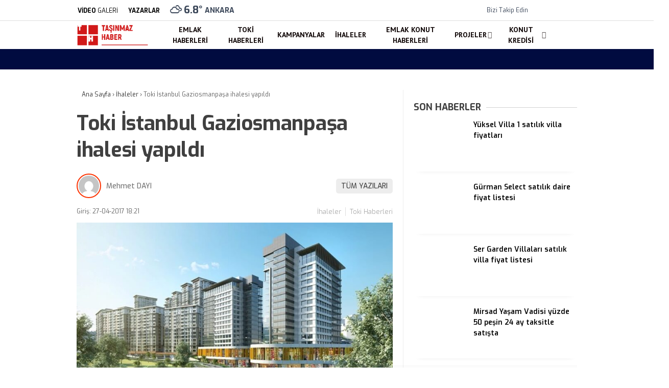

--- FILE ---
content_type: text/html; charset=UTF-8
request_url: https://tasinmazhaber.com/toki-istanbul-gaziosmanpasa-ihalesi-yapildi/
body_size: 33017
content:
<!doctype html>
<html lang="tr">
	<head><meta charset="UTF-8"><script>if(navigator.userAgent.match(/MSIE|Internet Explorer/i)||navigator.userAgent.match(/Trident\/7\..*?rv:11/i)){var href=document.location.href;if(!href.match(/[?&]nowprocket/)){if(href.indexOf("?")==-1){if(href.indexOf("#")==-1){document.location.href=href+"?nowprocket=1"}else{document.location.href=href.replace("#","?nowprocket=1#")}}else{if(href.indexOf("#")==-1){document.location.href=href+"&nowprocket=1"}else{document.location.href=href.replace("#","&nowprocket=1#")}}}}</script><script>class RocketLazyLoadScripts{constructor(){this.v="1.2.3",this.triggerEvents=["keydown","mousedown","mousemove","touchmove","touchstart","touchend","wheel"],this.userEventHandler=this._triggerListener.bind(this),this.touchStartHandler=this._onTouchStart.bind(this),this.touchMoveHandler=this._onTouchMove.bind(this),this.touchEndHandler=this._onTouchEnd.bind(this),this.clickHandler=this._onClick.bind(this),this.interceptedClicks=[],window.addEventListener("pageshow",t=>{this.persisted=t.persisted}),window.addEventListener("DOMContentLoaded",()=>{this._preconnect3rdParties()}),this.delayedScripts={normal:[],async:[],defer:[]},this.trash=[],this.allJQueries=[]}_addUserInteractionListener(t){if(document.hidden){t._triggerListener();return}this.triggerEvents.forEach(e=>window.addEventListener(e,t.userEventHandler,{passive:!0})),window.addEventListener("touchstart",t.touchStartHandler,{passive:!0}),window.addEventListener("mousedown",t.touchStartHandler),document.addEventListener("visibilitychange",t.userEventHandler)}_removeUserInteractionListener(){this.triggerEvents.forEach(t=>window.removeEventListener(t,this.userEventHandler,{passive:!0})),document.removeEventListener("visibilitychange",this.userEventHandler)}_onTouchStart(t){"HTML"!==t.target.tagName&&(window.addEventListener("touchend",this.touchEndHandler),window.addEventListener("mouseup",this.touchEndHandler),window.addEventListener("touchmove",this.touchMoveHandler,{passive:!0}),window.addEventListener("mousemove",this.touchMoveHandler),t.target.addEventListener("click",this.clickHandler),this._renameDOMAttribute(t.target,"onclick","rocket-onclick"),this._pendingClickStarted())}_onTouchMove(t){window.removeEventListener("touchend",this.touchEndHandler),window.removeEventListener("mouseup",this.touchEndHandler),window.removeEventListener("touchmove",this.touchMoveHandler,{passive:!0}),window.removeEventListener("mousemove",this.touchMoveHandler),t.target.removeEventListener("click",this.clickHandler),this._renameDOMAttribute(t.target,"rocket-onclick","onclick"),this._pendingClickFinished()}_onTouchEnd(t){window.removeEventListener("touchend",this.touchEndHandler),window.removeEventListener("mouseup",this.touchEndHandler),window.removeEventListener("touchmove",this.touchMoveHandler,{passive:!0}),window.removeEventListener("mousemove",this.touchMoveHandler)}_onClick(t){t.target.removeEventListener("click",this.clickHandler),this._renameDOMAttribute(t.target,"rocket-onclick","onclick"),this.interceptedClicks.push(t),t.preventDefault(),t.stopPropagation(),t.stopImmediatePropagation(),this._pendingClickFinished()}_replayClicks(){window.removeEventListener("touchstart",this.touchStartHandler,{passive:!0}),window.removeEventListener("mousedown",this.touchStartHandler),this.interceptedClicks.forEach(t=>{t.target.dispatchEvent(new MouseEvent("click",{view:t.view,bubbles:!0,cancelable:!0}))})}_waitForPendingClicks(){return new Promise(t=>{this._isClickPending?this._pendingClickFinished=t:t()})}_pendingClickStarted(){this._isClickPending=!0}_pendingClickFinished(){this._isClickPending=!1}_renameDOMAttribute(t,e,r){t.hasAttribute&&t.hasAttribute(e)&&(event.target.setAttribute(r,event.target.getAttribute(e)),event.target.removeAttribute(e))}_triggerListener(){this._removeUserInteractionListener(this),"loading"===document.readyState?document.addEventListener("DOMContentLoaded",this._loadEverythingNow.bind(this)):this._loadEverythingNow()}_preconnect3rdParties(){let t=[];document.querySelectorAll("script[type=rocketlazyloadscript]").forEach(e=>{if(e.hasAttribute("src")){let r=new URL(e.src).origin;r!==location.origin&&t.push({src:r,crossOrigin:e.crossOrigin||"module"===e.getAttribute("data-rocket-type")})}}),t=[...new Map(t.map(t=>[JSON.stringify(t),t])).values()],this._batchInjectResourceHints(t,"preconnect")}async _loadEverythingNow(){this.lastBreath=Date.now(),this._delayEventListeners(this),this._delayJQueryReady(this),this._handleDocumentWrite(),this._registerAllDelayedScripts(),this._preloadAllScripts(),await this._loadScriptsFromList(this.delayedScripts.normal),await this._loadScriptsFromList(this.delayedScripts.defer),await this._loadScriptsFromList(this.delayedScripts.async);try{await this._triggerDOMContentLoaded(),await this._triggerWindowLoad()}catch(t){console.error(t)}window.dispatchEvent(new Event("rocket-allScriptsLoaded")),this._waitForPendingClicks().then(()=>{this._replayClicks()}),this._emptyTrash()}_registerAllDelayedScripts(){document.querySelectorAll("script[type=rocketlazyloadscript]").forEach(t=>{t.hasAttribute("data-rocket-src")?t.hasAttribute("async")&&!1!==t.async?this.delayedScripts.async.push(t):t.hasAttribute("defer")&&!1!==t.defer||"module"===t.getAttribute("data-rocket-type")?this.delayedScripts.defer.push(t):this.delayedScripts.normal.push(t):this.delayedScripts.normal.push(t)})}async _transformScript(t){return new Promise((await this._littleBreath(),navigator.userAgent.indexOf("Firefox/")>0||""===navigator.vendor)?e=>{let r=document.createElement("script");[...t.attributes].forEach(t=>{let e=t.nodeName;"type"!==e&&("data-rocket-type"===e&&(e="type"),"data-rocket-src"===e&&(e="src"),r.setAttribute(e,t.nodeValue))}),t.text&&(r.text=t.text),r.hasAttribute("src")?(r.addEventListener("load",e),r.addEventListener("error",e)):(r.text=t.text,e());try{t.parentNode.replaceChild(r,t)}catch(i){e()}}:async e=>{function r(){t.setAttribute("data-rocket-status","failed"),e()}try{let i=t.getAttribute("data-rocket-type"),n=t.getAttribute("data-rocket-src");t.text,i?(t.type=i,t.removeAttribute("data-rocket-type")):t.removeAttribute("type"),t.addEventListener("load",function r(){t.setAttribute("data-rocket-status","executed"),e()}),t.addEventListener("error",r),n?(t.removeAttribute("data-rocket-src"),t.src=n):t.src="data:text/javascript;base64,"+window.btoa(unescape(encodeURIComponent(t.text)))}catch(s){r()}})}async _loadScriptsFromList(t){let e=t.shift();return e&&e.isConnected?(await this._transformScript(e),this._loadScriptsFromList(t)):Promise.resolve()}_preloadAllScripts(){this._batchInjectResourceHints([...this.delayedScripts.normal,...this.delayedScripts.defer,...this.delayedScripts.async],"preload")}_batchInjectResourceHints(t,e){var r=document.createDocumentFragment();t.forEach(t=>{let i=t.getAttribute&&t.getAttribute("data-rocket-src")||t.src;if(i){let n=document.createElement("link");n.href=i,n.rel=e,"preconnect"!==e&&(n.as="script"),t.getAttribute&&"module"===t.getAttribute("data-rocket-type")&&(n.crossOrigin=!0),t.crossOrigin&&(n.crossOrigin=t.crossOrigin),t.integrity&&(n.integrity=t.integrity),r.appendChild(n),this.trash.push(n)}}),document.head.appendChild(r)}_delayEventListeners(t){let e={};function r(t,r){!function t(r){!e[r]&&(e[r]={originalFunctions:{add:r.addEventListener,remove:r.removeEventListener},eventsToRewrite:[]},r.addEventListener=function(){arguments[0]=i(arguments[0]),e[r].originalFunctions.add.apply(r,arguments)},r.removeEventListener=function(){arguments[0]=i(arguments[0]),e[r].originalFunctions.remove.apply(r,arguments)});function i(t){return e[r].eventsToRewrite.indexOf(t)>=0?"rocket-"+t:t}}(t),e[t].eventsToRewrite.push(r)}function i(t,e){let r=t[e];Object.defineProperty(t,e,{get:()=>r||function(){},set(i){t["rocket"+e]=r=i}})}r(document,"DOMContentLoaded"),r(window,"DOMContentLoaded"),r(window,"load"),r(window,"pageshow"),r(document,"readystatechange"),i(document,"onreadystatechange"),i(window,"onload"),i(window,"onpageshow")}_delayJQueryReady(t){let e;function r(r){if(r&&r.fn&&!t.allJQueries.includes(r)){r.fn.ready=r.fn.init.prototype.ready=function(e){return t.domReadyFired?e.bind(document)(r):document.addEventListener("rocket-DOMContentLoaded",()=>e.bind(document)(r)),r([])};let i=r.fn.on;r.fn.on=r.fn.init.prototype.on=function(){if(this[0]===window){function t(t){return t.split(" ").map(t=>"load"===t||0===t.indexOf("load.")?"rocket-jquery-load":t).join(" ")}"string"==typeof arguments[0]||arguments[0]instanceof String?arguments[0]=t(arguments[0]):"object"==typeof arguments[0]&&Object.keys(arguments[0]).forEach(e=>{let r=arguments[0][e];delete arguments[0][e],arguments[0][t(e)]=r})}return i.apply(this,arguments),this},t.allJQueries.push(r)}e=r}r(window.jQuery),Object.defineProperty(window,"jQuery",{get:()=>e,set(t){r(t)}})}async _triggerDOMContentLoaded(){this.domReadyFired=!0,await this._littleBreath(),document.dispatchEvent(new Event("rocket-DOMContentLoaded")),await this._littleBreath(),window.dispatchEvent(new Event("rocket-DOMContentLoaded")),await this._littleBreath(),document.dispatchEvent(new Event("rocket-readystatechange")),await this._littleBreath(),document.rocketonreadystatechange&&document.rocketonreadystatechange()}async _triggerWindowLoad(){await this._littleBreath(),window.dispatchEvent(new Event("rocket-load")),await this._littleBreath(),window.rocketonload&&window.rocketonload(),await this._littleBreath(),this.allJQueries.forEach(t=>t(window).trigger("rocket-jquery-load")),await this._littleBreath();let t=new Event("rocket-pageshow");t.persisted=this.persisted,window.dispatchEvent(t),await this._littleBreath(),window.rocketonpageshow&&window.rocketonpageshow({persisted:this.persisted})}_handleDocumentWrite(){let t=new Map;document.write=document.writeln=function(e){let r=document.currentScript;r||console.error("WPRocket unable to document.write this: "+e);let i=document.createRange(),n=r.parentElement,s=t.get(r);void 0===s&&(s=r.nextSibling,t.set(r,s));let a=document.createDocumentFragment();i.setStart(a,0),a.appendChild(i.createContextualFragment(e)),n.insertBefore(a,s)}}async _littleBreath(){Date.now()-this.lastBreath>45&&(await this._requestAnimFrame(),this.lastBreath=Date.now())}async _requestAnimFrame(){return document.hidden?new Promise(t=>setTimeout(t)):new Promise(t=>requestAnimationFrame(t))}_emptyTrash(){this.trash.forEach(t=>t.remove())}static run(){let t=new RocketLazyLoadScripts;t._addUserInteractionListener(t)}}RocketLazyLoadScripts.run();</script>
				
		
		<meta name="viewport" content="width=device-width, initial-scale=1">
		<link rel="profile" href="https://gmpg.org/xfn/11">
		<meta name='robots' content='index, follow, max-image-preview:large, max-snippet:-1, max-video-preview:-1' />

	<!-- This site is optimized with the Yoast SEO Premium plugin v26.1 (Yoast SEO v26.8) - https://yoast.com/product/yoast-seo-premium-wordpress/ -->
	<title>Toki İstanbul Gaziosmanpaşa ihalesi yapıldı | Taşınmaz Haber</title><link rel="stylesheet" href="https://tasinmazhaber.com/wp-content/cache/min/1/a3b58e7feb54f445b8ff29d7154ceec8.css" media="all" data-minify="1" />
	<meta name="description" content="Toki İstanbul Gaziosmanpaşa ihalesi yapıldı" />
	<link rel="canonical" href="https://tasinmazhaber.com/toki-istanbul-gaziosmanpasa-ihalesi-yapildi/" />
	<meta property="og:locale" content="tr_TR" />
	<meta property="og:type" content="article" />
	<meta property="og:title" content="Toki İstanbul Gaziosmanpaşa ihalesi yapıldı | Taşınmaz Haber" />
	<meta property="og:description" content="Toki İstanbul Gaziosmanpaşa ihalesi yapıldı" />
	<meta property="og:url" content="https://tasinmazhaber.com/toki-istanbul-gaziosmanpasa-ihalesi-yapildi/" />
	<meta property="og:site_name" content="Taşınmaz Haber" />
	<meta property="article:publisher" content="https://www.facebook.com/Tasinmazhaber/" />
	<meta property="article:published_time" content="2017-04-27T15:21:23+00:00" />
	<meta property="og:image" content="https://tasinmazhaber.com/wp-content/uploads/Toki-Istanbul-Gaziosmanpasa.jpg" />
	<meta property="og:image:width" content="870" />
	<meta property="og:image:height" content="490" />
	<meta property="og:image:type" content="image/jpeg" />
	<meta name="author" content="Mehmet DAYI" />
	<meta name="twitter:card" content="summary_large_image" />
	<meta name="twitter:creator" content="@tasinmazhaber" />
	<meta name="twitter:site" content="@tasinmazhaber" />
	<meta name="twitter:label1" content="Yazan:" />
	<meta name="twitter:data1" content="Mehmet DAYI" />
	<meta name="twitter:label2" content="Tahmini okuma süresi" />
	<meta name="twitter:data2" content="1 dakika" />
	<script type="application/ld+json" class="yoast-schema-graph">{"@context":"https://schema.org","@graph":[{"@type":"Article","@id":"https://tasinmazhaber.com/toki-istanbul-gaziosmanpasa-ihalesi-yapildi/#article","isPartOf":{"@id":"https://tasinmazhaber.com/toki-istanbul-gaziosmanpasa-ihalesi-yapildi/"},"author":{"name":"Mehmet DAYI","@id":"https://tasinmazhaber.com/#/schema/person/ef835857c8cd705509b8f7ecf18f9f24"},"headline":"Toki İstanbul Gaziosmanpaşa ihalesi yapıldı","datePublished":"2017-04-27T15:21:23+00:00","mainEntityOfPage":{"@id":"https://tasinmazhaber.com/toki-istanbul-gaziosmanpasa-ihalesi-yapildi/"},"wordCount":211,"publisher":{"@id":"https://tasinmazhaber.com/#organization"},"image":{"@id":"https://tasinmazhaber.com/toki-istanbul-gaziosmanpasa-ihalesi-yapildi/#primaryimage"},"thumbnailUrl":"https://tasinmazhaber.com/wp-content/uploads/Toki-Istanbul-Gaziosmanpasa.jpg","keywords":["Toki İstanbul Gaziosmanpaşa kura sonuçları","Toki İstanbul Gaziosmanpaşa kuraları"],"articleSection":["İhaleler","Toki Haberleri"],"inLanguage":"tr","copyrightYear":"2017","copyrightHolder":{"@id":"https://tasinmazhaber.com/#organization"}},{"@type":"WebPage","@id":"https://tasinmazhaber.com/toki-istanbul-gaziosmanpasa-ihalesi-yapildi/","url":"https://tasinmazhaber.com/toki-istanbul-gaziosmanpasa-ihalesi-yapildi/","name":"Toki İstanbul Gaziosmanpaşa ihalesi yapıldı | Taşınmaz Haber","isPartOf":{"@id":"https://tasinmazhaber.com/#website"},"primaryImageOfPage":{"@id":"https://tasinmazhaber.com/toki-istanbul-gaziosmanpasa-ihalesi-yapildi/#primaryimage"},"image":{"@id":"https://tasinmazhaber.com/toki-istanbul-gaziosmanpasa-ihalesi-yapildi/#primaryimage"},"thumbnailUrl":"https://tasinmazhaber.com/wp-content/uploads/Toki-Istanbul-Gaziosmanpasa.jpg","datePublished":"2017-04-27T15:21:23+00:00","description":"Toki İstanbul Gaziosmanpaşa ihalesi yapıldı","breadcrumb":{"@id":"https://tasinmazhaber.com/toki-istanbul-gaziosmanpasa-ihalesi-yapildi/#breadcrumb"},"inLanguage":"tr","potentialAction":[{"@type":"ReadAction","target":["https://tasinmazhaber.com/toki-istanbul-gaziosmanpasa-ihalesi-yapildi/"]}]},{"@type":"ImageObject","inLanguage":"tr","@id":"https://tasinmazhaber.com/toki-istanbul-gaziosmanpasa-ihalesi-yapildi/#primaryimage","url":"https://tasinmazhaber.com/wp-content/uploads/Toki-Istanbul-Gaziosmanpasa.jpg","contentUrl":"https://tasinmazhaber.com/wp-content/uploads/Toki-Istanbul-Gaziosmanpasa.jpg","width":870,"height":490},{"@type":"BreadcrumbList","@id":"https://tasinmazhaber.com/toki-istanbul-gaziosmanpasa-ihalesi-yapildi/#breadcrumb","itemListElement":[{"@type":"ListItem","position":1,"name":"Anasayfa","item":"https://tasinmazhaber.com/"},{"@type":"ListItem","position":2,"name":"İhaleler","item":"https://tasinmazhaber.com/category/ihaleler/"},{"@type":"ListItem","position":3,"name":"Toki İstanbul Gaziosmanpaşa ihalesi yapıldı"}]},{"@type":"WebSite","@id":"https://tasinmazhaber.com/#website","url":"https://tasinmazhaber.com/","name":"Taşınmaz Haber","description":"G&uuml;ncel Emlak Haberleri, Konut Projeleri","publisher":{"@id":"https://tasinmazhaber.com/#organization"},"potentialAction":[{"@type":"SearchAction","target":{"@type":"EntryPoint","urlTemplate":"https://tasinmazhaber.com/?s={search_term_string}"},"query-input":{"@type":"PropertyValueSpecification","valueRequired":true,"valueName":"search_term_string"}}],"inLanguage":"tr"},{"@type":"Organization","@id":"https://tasinmazhaber.com/#organization","name":"Taşınmaz Haber","url":"https://tasinmazhaber.com/","logo":{"@type":"ImageObject","inLanguage":"tr","@id":"https://tasinmazhaber.com/#/schema/logo/image/","url":"https://tasinmazhaber.com/wp-content/uploads/TH-logo.png","contentUrl":"https://tasinmazhaber.com/wp-content/uploads/TH-logo.png","width":176,"height":56,"caption":"Taşınmaz Haber"},"image":{"@id":"https://tasinmazhaber.com/#/schema/logo/image/"},"sameAs":["https://www.facebook.com/Tasinmazhaber/","https://x.com/tasinmazhaber"]},{"@type":"Person","@id":"https://tasinmazhaber.com/#/schema/person/e01c3d87687b4943e16dee0e9fcfd0a3","name":"Lara TANKAL","image":{"@type":"ImageObject","inLanguage":"tr","@id":"https://tasinmazhaber.com/#/schema/person/image/","url":"https://secure.gravatar.com/avatar/07c4b509f6179c5e709cdfdb216257e3c05924c472272e96624a970d6db59265?s=96&d=mm&r=g","contentUrl":"https://secure.gravatar.com/avatar/07c4b509f6179c5e709cdfdb216257e3c05924c472272e96624a970d6db59265?s=96&d=mm&r=g","caption":"Lara TANKAL"},"sameAs":["https://tasinmazhaber.com","lara"],"url":"https://tasinmazhaber.com/author/lara/"}]}</script>
	<!-- / Yoast SEO Premium plugin. -->


<link rel='dns-prefetch' href='//fonts.googleapis.com' />
<link rel='preconnect' href='https://fonts.gstatic.com' crossorigin />
<link rel="alternate" type="application/rss+xml" title="Taşınmaz Haber &raquo; akışı" href="https://tasinmazhaber.com/feed/" />
<link rel="alternate" type="application/rss+xml" title="Taşınmaz Haber &raquo; yorum akışı" href="https://tasinmazhaber.com/comments/feed/" />
<link rel="alternate" title="oEmbed (JSON)" type="application/json+oembed" href="https://tasinmazhaber.com/wp-json/oembed/1.0/embed?url=https%3A%2F%2Ftasinmazhaber.com%2Ftoki-istanbul-gaziosmanpasa-ihalesi-yapildi%2F" />
<link rel="alternate" title="oEmbed (XML)" type="text/xml+oembed" href="https://tasinmazhaber.com/wp-json/oembed/1.0/embed?url=https%3A%2F%2Ftasinmazhaber.com%2Ftoki-istanbul-gaziosmanpasa-ihalesi-yapildi%2F&#038;format=xml" />
<style id='wp-img-auto-sizes-contain-inline-css' type='text/css'>
img:is([sizes=auto i],[sizes^="auto," i]){contain-intrinsic-size:3000px 1500px}
/*# sourceURL=wp-img-auto-sizes-contain-inline-css */
</style>
<style id='wp-emoji-styles-inline-css' type='text/css'>

	img.wp-smiley, img.emoji {
		display: inline !important;
		border: none !important;
		box-shadow: none !important;
		height: 1em !important;
		width: 1em !important;
		margin: 0 0.07em !important;
		vertical-align: -0.1em !important;
		background: none !important;
		padding: 0 !important;
	}
/*# sourceURL=wp-emoji-styles-inline-css */
</style>
<style id='classic-theme-styles-inline-css' type='text/css'>
/*! This file is auto-generated */
.wp-block-button__link{color:#fff;background-color:#32373c;border-radius:9999px;box-shadow:none;text-decoration:none;padding:calc(.667em + 2px) calc(1.333em + 2px);font-size:1.125em}.wp-block-file__button{background:#32373c;color:#fff;text-decoration:none}
/*# sourceURL=/wp-includes/css/classic-themes.min.css */
</style>




<style id='esenhaber-theme-style-inline-css' type='text/css'>
 .esen-container{max-width:1170px}@media screen and (max-width:1550px){.esen-container{max-width:1100px}}@media screen and (max-width:1439px){.esen-container{max-width:1100px}}@media screen and (max-width:1300px){.esen-container{max-width:980px}}.nav-container{background:linear-gradient(211deg, #ffffff 0%, #ffffff 100%);border-bottom:0px solid #d3d3d3}.sideright-content .mobile-right-side-logo{background:linear-gradient(211deg, #ffffff 0%, #ffffff 100%);border-bottom:0px solid #d3d3d3}.main-navigation > .esen-container > .menu-ana-menu-container > ul{height:55px}.main-navigation > .esen-container > .menu-ana-menu-container > ul > li{height:55px}.main-navigation > .esen-container > .menu-ana-menu-container > ul > li > a{height:55px}.header-2-container .header-logo-doviz{height:81px}/* .post-image:not(:has(.LazyYuklendi))::before{background-image:url('https://tasinmazhaber.com/wp-content/uploads/TH-logo.png')}*/ .sideContent .hava_durumu:after{border-top:85px solid #0066bf}.main-navigation > .esen-container > .menu-ana-menu-container > ul > li.current-menu-item > a:before{border-color:#ffffff transparent transparent transparent}.namaz-icerik{background-image:url('https://tasinmazhaber.com/wp-content/themes/esenhaber/img/camii.png');background-position-y:bottom;background-repeat:no-repeat}.logo{height:55px}.main-navigation > .esen-container > .menu-ana-menu-container > ul > li > .esen-megamenu{top:55px}.search-box, .search-detail{height:55px}.main-navigation > .esen-container > .menu-ana-menu-container > ul > li{padding:0px 9px}.mobile-header{border-bottom:0px solid #dddddd}.news-progress-container > .news-progress-bar{background-color:#a02121;background-image:linear-gradient(147deg, #a02121 0%, #ff0000 74%)}.top-bar-container{border-bottom:1px solid #dddddd}.main-navigation > .esen-container > .menu-ana-menu-container > ul > li a{text-transform:uppercase}.haber-post{position:relative}.haber-post:after{height:3px;content:'';position:absolute;border-top:3px solid #ffffff;width:calc(100% - -40px);top:0px;left:-20px;opacity:1}.breadcrumbs{border-left:2px solid #ffffff}.post-share-gallery{position:unset}@media screen and (max-width:768px){.content-area{margin-top:-10px}}
/*# sourceURL=esenhaber-theme-style-inline-css */
</style>
<link rel="preload" as="style" href="https://fonts.googleapis.com/css?family=Exo:100,200,300,400,500,600,700,800,900,100italic,200italic,300italic,400italic,500italic,600italic,700italic,800italic,900italic%7CPT%20Sans:700&#038;subset=latin-ext&#038;display=swap&#038;ver=1763220443" /><link rel="stylesheet" href="https://fonts.googleapis.com/css?family=Exo:100,200,300,400,500,600,700,800,900,100italic,200italic,300italic,400italic,500italic,600italic,700italic,800italic,900italic%7CPT%20Sans:700&#038;subset=latin-ext&#038;display=swap&#038;ver=1763220443" media="print" onload="this.media='all'"><noscript><link rel="stylesheet" href="https://fonts.googleapis.com/css?family=Exo:100,200,300,400,500,600,700,800,900,100italic,200italic,300italic,400italic,500italic,600italic,700italic,800italic,900italic%7CPT%20Sans:700&#038;subset=latin-ext&#038;display=swap&#038;ver=1763220443" /></noscript><style id='rocket-lazyload-inline-css' type='text/css'>
.rll-youtube-player{position:relative;padding-bottom:56.23%;height:0;overflow:hidden;max-width:100%;}.rll-youtube-player:focus-within{outline: 2px solid currentColor;outline-offset: 5px;}.rll-youtube-player iframe{position:absolute;top:0;left:0;width:100%;height:100%;z-index:100;background:0 0}.rll-youtube-player img{bottom:0;display:block;left:0;margin:auto;max-width:100%;width:100%;position:absolute;right:0;top:0;border:none;height:auto;-webkit-transition:.4s all;-moz-transition:.4s all;transition:.4s all}.rll-youtube-player img:hover{-webkit-filter:brightness(75%)}.rll-youtube-player .play{height:100%;width:100%;left:0;top:0;position:absolute;background:url(https://tasinmazhaber.com/wp-content/plugins/wp-rocket/assets/img/youtube.png) no-repeat center;background-color: transparent !important;cursor:pointer;border:none;}
/*# sourceURL=rocket-lazyload-inline-css */
</style>
<script type="rocketlazyloadscript" data-rocket-type="text/javascript" id="cookie-notice-front-js-before">
/* <![CDATA[ */
var cnArgs = {"ajaxUrl":"https:\/\/tasinmazhaber.com\/wp-admin\/admin-ajax.php","nonce":"4a348ae5ef","hideEffect":"fade","position":"bottom","onScroll":false,"onScrollOffset":100,"onClick":false,"cookieName":"cookie_notice_accepted","cookieTime":2592000,"cookieTimeRejected":2592000,"globalCookie":false,"redirection":false,"cache":true,"revokeCookies":false,"revokeCookiesOpt":"automatic"};

//# sourceURL=cookie-notice-front-js-before
/* ]]> */
</script>
<script type="rocketlazyloadscript" data-rocket-type="text/javascript" data-rocket-src="https://tasinmazhaber.com/wp-content/plugins/cookie-notice/js/front.min.js?ver=2.5.11" id="cookie-notice-front-js"></script>
<link rel="https://api.w.org/" href="https://tasinmazhaber.com/wp-json/" /><link rel="alternate" title="JSON" type="application/json" href="https://tasinmazhaber.com/wp-json/wp/v2/posts/550" /><link rel="EditURI" type="application/rsd+xml" title="RSD" href="https://tasinmazhaber.com/xmlrpc.php?rsd" />
<meta name="generator" content="WordPress 6.9" />
<link rel='shortlink' href='https://tasinmazhaber.com/?p=550' />
<!-- Generated by Jetpack Social -->
<meta property="og:title" content="Toki İstanbul Gaziosmanpaşa ihalesi yapıldı">
<meta property="og:url" content="https://tasinmazhaber.com/toki-istanbul-gaziosmanpasa-ihalesi-yapildi/">
<meta property="og:description" content="Başbakanlık Toplu Konut İdaresi Başkanlığı (TOKİ) tarafından, Kentsel Dönüşüm Projesi kapsamında, İstanbul ili, Gaziosmanpaşa İlçesi, Sarıgöl ve Yenidoğan Mahalleleri 1. etabında inşa edilecek ola…">
<meta property="og:image" content="https://tasinmazhaber.com/wp-content/uploads/Toki-Istanbul-Gaziosmanpasa.jpg">
<meta property="og:image:width" content="870">
<meta property="og:image:height" content="490">
<meta name="twitter:image" content="https://tasinmazhaber.com/wp-content/uploads/Toki-Istanbul-Gaziosmanpasa.jpg">
<meta name="twitter:card" content="summary_large_image">
<!-- / Jetpack Social -->
		<script type="rocketlazyloadscript" data-rocket-type="text/javascript">
			var _statcounter = _statcounter || [];
			_statcounter.push({"tags": {"author": "mehmet"}});
		</script>
		<meta name="generator" content="Redux 4.5.7.1" /><!-- Google tag (gtag.js) -->
<script type="rocketlazyloadscript" async data-rocket-src="https://www.googletagmanager.com/gtag/js?id=GT-KVM4Q4D"></script>
<script type="rocketlazyloadscript">
  window.dataLayer = window.dataLayer || [];
  function gtag(){dataLayer.push(arguments);}
  gtag('js', new Date());

  gtag('config', 'GT-KVM4Q4D');
</script>	<script type="rocketlazyloadscript" data-rocket-type="text/javascript">
		var css = document.createElement('link');
		css.href = 'https://cdnjs.cloudflare.com/ajax/libs/font-awesome/6.4.2/css/all.min.css';
		css.rel = 'stylesheet';
		css.type = 'text/css';
		document.getElementsByTagName('head')[0].appendChild(css);
	</script>
	<meta name="title" content="Toki İstanbul Gaziosmanpaşa ihalesi yapıldı">
<meta name="datePublished" content="2017-04-27T18:21:23+03:00">
<meta name="dateModified" content="2017-04-27T18:21:23+03:00">
<meta name="url" content="https://tasinmazhaber.com/toki-istanbul-gaziosmanpasa-ihalesi-yapildi/">
<meta name="articleSection" content="news">
<meta name="articleAuthor" content="">
      <meta name="onesignal" content="wordpress-plugin"/>
            <script type="rocketlazyloadscript">

      window.OneSignalDeferred = window.OneSignalDeferred || [];

      OneSignalDeferred.push(function(OneSignal) {
        var oneSignal_options = {};
        window._oneSignalInitOptions = oneSignal_options;

        oneSignal_options['serviceWorkerParam'] = { scope: '/wp-content/plugins/onesignal-free-web-push-notifications/sdk_files/push/onesignal/' };
oneSignal_options['serviceWorkerPath'] = 'OneSignalSDKWorker.js';

        OneSignal.Notifications.setDefaultUrl("https://tasinmazhaber.com");

        oneSignal_options['wordpress'] = true;
oneSignal_options['appId'] = '3227ab9a-b998-4ccc-8338-fed26f9f6b5c';
oneSignal_options['allowLocalhostAsSecureOrigin'] = true;
oneSignal_options['welcomeNotification'] = { };
oneSignal_options['welcomeNotification']['title'] = "";
oneSignal_options['welcomeNotification']['message'] = "Abone olduğunuz için teşekkürler";
oneSignal_options['path'] = "https://tasinmazhaber.com/wp-content/plugins/onesignal-free-web-push-notifications/sdk_files/";
oneSignal_options['promptOptions'] = { };
oneSignal_options['promptOptions']['actionMessage'] = "Size bildirimler göndermek istiyoruz. Dilediğiniz zaman aboneliğinizi iptal edebilirsiniz.";
oneSignal_options['promptOptions']['exampleNotificationTitleDesktop'] = "Bu bir örnek bildirimdir";
oneSignal_options['promptOptions']['exampleNotificationMessageDesktop'] = "bildirimler masaüstünüzde görünecek";
oneSignal_options['promptOptions']['exampleNotificationTitleMobile'] = "Örnek bildirim";
oneSignal_options['promptOptions']['exampleNotificationMessageMobile'] = "Bildirimler cihazınızda görünecek";
oneSignal_options['promptOptions']['exampleNotificationCaption'] = "(İstediğiniz zaman aboneliğinizi iptal edebilirsiniz)";
oneSignal_options['promptOptions']['acceptButtonText'] = "Kabul Et";
oneSignal_options['promptOptions']['cancelButtonText'] = "Hayır";
oneSignal_options['promptOptions']['siteName'] = "https://tasinmazhaber.com";
oneSignal_options['promptOptions']['autoAcceptTitle'] = "İzin Ver'i tıklayınız";
oneSignal_options['notifyButton'] = { };
oneSignal_options['notifyButton']['enable'] = true;
oneSignal_options['notifyButton']['position'] = 'bottom-right';
oneSignal_options['notifyButton']['theme'] = 'default';
oneSignal_options['notifyButton']['size'] = 'medium';
oneSignal_options['notifyButton']['showCredit'] = true;
oneSignal_options['notifyButton']['text'] = {};
oneSignal_options['notifyButton']['text']['tip.state.unsubscribed'] = 'Bildirimlere abone ol';
oneSignal_options['notifyButton']['text']['tip.state.subscribed'] = 'Bildirimlere abone oldunuz';
oneSignal_options['notifyButton']['text']['tip.state.blocked'] = 'Bildirimleri engellediniz';
oneSignal_options['notifyButton']['text']['message.action.subscribed'] = 'Abone olduğunuz için teşekkürler';
oneSignal_options['notifyButton']['text']['message.action.resubscribed'] = 'Bildirimlere abone oldunuz';
oneSignal_options['notifyButton']['text']['message.action.unsubscribed'] = 'Bir daha bildirim almayacaksınız';
oneSignal_options['notifyButton']['text']['dialog.main.title'] = 'Site bildirimlerini yönet';
oneSignal_options['notifyButton']['text']['dialog.main.button.subscribe'] = 'Abone';
oneSignal_options['notifyButton']['text']['dialog.main.button.unsubscribe'] = 'abonelikten çık';
oneSignal_options['notifyButton']['text']['dialog.blocked.title'] = 'Bildirimlerin engellenmesini kaldır';
oneSignal_options['notifyButton']['text']['dialog.blocked.message'] = 'Bildirimlere izin vermek için şu talimatları izleyin:';
              OneSignal.init(window._oneSignalInitOptions);
              OneSignal.Slidedown.promptPush()      });

      function documentInitOneSignal() {
        var oneSignal_elements = document.getElementsByClassName("OneSignal-prompt");

        var oneSignalLinkClickHandler = function(event) { OneSignal.Notifications.requestPermission(); event.preventDefault(); };        for(var i = 0; i < oneSignal_elements.length; i++)
          oneSignal_elements[i].addEventListener('click', oneSignalLinkClickHandler, false);
      }

      if (document.readyState === 'complete') {
           documentInitOneSignal();
      }
      else {
           window.addEventListener("load", function(event){
               documentInitOneSignal();
          });
      }
    </script>
<link rel="icon" href="https://tasinmazhaber.com/wp-content/uploads/TH-ikon.png" sizes="32x32" />
<link rel="icon" href="https://tasinmazhaber.com/wp-content/uploads/TH-ikon.png" sizes="192x192" />
<link rel="apple-touch-icon" href="https://tasinmazhaber.com/wp-content/uploads/TH-ikon.png" />
<meta name="msapplication-TileImage" content="https://tasinmazhaber.com/wp-content/uploads/TH-ikon.png" />
		<style type="text/css" id="wp-custom-css">
			/* TEK SÜTUN / EXTRA KOMPAKT CSS (Görünüm → Özelleştir → Ek CSS) */
.th-livec, .th-livec *{ box-sizing:border-box; }
.th-livec{
  font-family: ui-sans-serif, system-ui, -apple-system, "Segoe UI", Roboto, Arial, "Noto Sans", "Helvetica Neue", sans-serif;
  background:#0b1220;
  color:rgba(255,255,255,.92);
  border:1px solid rgba(0,0,0,.10);
  border-radius:16px;
  overflow:hidden;
  max-width:100%;
}
.th-livec strong{ color:rgba(255,255,255,.96); }

.th-livec__head{
  padding:12px 12px 10px;
  border-bottom:1px solid rgba(255,255,255,.10);
  background:linear-gradient(180deg, rgba(255,255,255,.06), transparent);
  display:grid;
  gap:10px;
}
.th-livec__top{
  display:flex;
  align-items:center;
  justify-content:space-between;
  gap:10px;
}
.th-livec__tag{
  display:inline-flex;
  align-items:center;
  gap:8px;
  padding:6px 10px;
  border-radius:999px;
  background:rgba(255,255,255,.07);
  border:1px solid rgba(255,255,255,.12);
}
.th-livec__dot{
  width:8px; height:8px; border-radius:50%;
  background:#39ff88;
  box-shadow:0 0 0 6px rgba(57,255,136,.10);
  animation: thCPulse 1.35s infinite ease-in-out;
}
.th-livec__live{ font-weight:900; letter-spacing:.6px; }
.th-livec__muted{ color:rgba(255,255,255,.70); font-weight:800; }

.th-livec__chip{
  font-size:12px;
  color:rgba(255,255,255,.72);
  padding:6px 10px;
  border-radius:999px;
  border:1px solid rgba(255,255,255,.12);
  background:rgba(255,255,255,.05);
  white-space:nowrap;
}

.th-livec__h{
  margin:0;
  font-size:16.5px;
  line-height:1.2;
  letter-spacing:.2px;
}

.th-livec__score{
  display:grid;
  grid-template-columns: 1fr auto 1fr;
  gap:8px;
  padding:10px;
  border-radius:14px;
  background:rgba(255,255,255,.06);
  border:1px solid rgba(255,255,255,.12);
}
.th-livec__t{
  display:flex;
  align-items:center;
  justify-content:space-between;
  gap:8px;
}
.thc-right{ justify-content:space-between; }
.th-livec__name{
  font-size:12.5px;
  font-weight:900;
  color:rgba(255,255,255,.86);
}
.th-livec__num{
  font-size:20px;
  font-weight:900;
  letter-spacing:.4px;
}
.th-livec__mid{
  display:grid;
  justify-items:center;
  align-content:center;
  gap:2px;
  padding:0 6px;
}
.th-livec__min{ font-weight:900; color:#00d4ff; }
.th-livec__state{ font-size:12px; font-weight:900; color:rgba(255,255,255,.70); }

.th-livec__meta{
  display:flex;
  flex-wrap:wrap;
  gap:8px;
}
.th-livec__pill{
  font-size:12px;
  color:rgba(255,255,255,.72);
  padding:6px 10px;
  border-radius:999px;
  border:1px solid rgba(255,255,255,.12);
  background:rgba(255,255,255,.05);
}

.th-livec__body{
  padding:10px 12px 12px;
  display:grid;
  gap:8px;
}
.th-livec__row{
  display:grid;
  grid-template-columns: 46px 1fr;
  gap:10px;
  padding:8px;
  border:1px solid rgba(255,255,255,.10);
  border-radius:14px;
  background:rgba(0,0,0,.16);
}
.th-livec__row--imp{
  background:linear-gradient(90deg, rgba(57,255,136,.14), rgba(0,212,255,.10));
  border-color:rgba(255,255,255,.14);
}
.th-livec__m{
  display:grid;
  place-items:center;
  border-radius:12px;
  background:rgba(255,255,255,.05);
  border:1px solid rgba(255,255,255,.10);
  font-weight:900;
  font-size:12.5px;
  color:rgba(255,255,255,.88);
}
.th-livec__b{ display:grid; align-content:center; }
.th-livec__p{
  margin:0;
  font-size:13px;
  line-height:1.45;
  color:rgba(255,255,255,.80);
}

.th-livec__foot{
  margin-top:2px;
  padding-top:8px;
  border-top:1px solid rgba(255,255,255,.10);
}
.th-livec__note{
  margin:0;
  font-size:12.5px;
  line-height:1.4;
  color:rgba(255,255,255,.70);
}

@media (max-width: 420px){
  .th-livec__score{ padding:9px; }
  .th-livec__name{ font-size:12px; }
  .th-livec__num{ font-size:19px; }
  .th-livec__row{ grid-template-columns: 44px 1fr; }
}

@keyframes thCPulse{
  0%{ transform:scale(1); opacity:1; }
  50%{ transform:scale(1.15); opacity:.75; }
  100%{ transform:scale(1); opacity:1; }
}

		</style>
		<style id="EsenHaber-dynamic-css" title="dynamic-css" class="redux-options-output">body{font-family:Exo,Arial, Helvetica, sans-serif;font-weight:400;font-style:normal;}.main-navigation > .esen-container > .menu-ana-menu-container > ul > li{font-family:"PT Sans",Arial, Helvetica, sans-serif;line-height:70px;font-weight:700;font-style:normal;font-size:14px;}.main-navigation > .esen-container > .menu-ana-menu-container li > a, .esen-drawer-menu, .search-button-nav, .nav-user > a{color:#0f0606;}.main-navigation > .esen-container > .menu-ana-menu-container li:hover > a, .esen-drawer-menu:hover, .search-button-nav:hover{color:rgba(196,0,0,0.97);}.main-navigation > .esen-container > .menu-ana-menu-container > ul > li > ul, .main-navigation > .esen-container > .menu-ana-menu-container > ul > li > ul > li > ul, .main-navigation > .esen-container > .menu-ana-menu-container > ul > li > ul > li > ul > li > ul{background:#ffffff;}.main-navigation > .esen-container > .menu-ana-menu-container > ul > li > ul > li a, .main-navigation > .esen-container > .menu-ana-menu-container > ul > li ul li:before{color:#3b4759;}.main-navigation > .esen-container > .menu-ana-menu-container li > ul > li:hover > a{color:rgba(126,126,126,0.73);}.top-bar-container, .sideContent .top-elements ul{background:#ffffff;}.top-elements li a{color:#000000;}.top-elements li.photo-gallery a > i{color:#3b4759;}.top-elements li.video-gallery a > i{color:#3b4759;}.top-elements li.yazarlar-button a > i{color:#3b4759;}.b_ikon{color:#3b4759;}.bugun_temp{color:#3b4759;}.weather-city{color:#3b4759;}.desk-sosyal-medya > li:first-child{color:#3b4759;}.desk-sosyal-medya > li a.facebookd{color:#0072e5;}.desk-sosyal-medya > li a.twitterd{color:#00bdf7;}.desk-sosyal-medya > li a.instagramd{color:#9e00ce;}.desk-sosyal-medya > li a.youtubed{color:#ff0000;}.desk-sosyal-medya > li a.tiktok{color:#000000;}.desk-sosyal-medya > li a.pinterestd{color:#d1d1d1;}.desk-sosyal-medya > li a.dribbbled{color:#aaaaaa;}.desk-sosyal-medya > li a.linkedind{color:#7f7f7f;}.desk-sosyal-medya > li a.whatsappd{color:#59d600;}.desk-sosyal-medya > li a.telegramd{color:#0088cc;}.sd-red-bg, .son-dakika-arama, .son-dakika-arama > .esen-container > .son-dakika{background:#010b40;}.son-dakika-arama > .esen-container > .son-dakika > .sd-list a{color:#ffffff;}.son-dakika-arama{background:#ffffff;}.top-header-menu > .piyasa > li > span{color:#005ae8;}.top-header-menu > .piyasa > li > span.guncel{color:#000000;}.mobile-header{background:#ffffff;}.mobil-menu-bar > div, .menu-button_sol{color:#dd3333;}.mobile-right-drawer-menu{color:#dd3333;}.sideContent .hava_durumu{background:#0066bf;}.sideContent .b_ikon{color:#bfe9ff;}.sideContent .bugun_temp{color:#ffffff;}.sideContent .weather-city{color:#ffffff;}.esenhaber-author-box .avatar{border-color:#fc3200;}</style><noscript><style id="rocket-lazyload-nojs-css">.rll-youtube-player, [data-lazy-src]{display:none !important;}</style></noscript>		<script type="rocketlazyloadscript">var siteurl = 'https://tasinmazhaber.com/'; var theme_url = 'https://tasinmazhaber.com/wp-content/themes/esenhaber/';
			 var galleryTemplate = 1; 		</script>
		<meta http-equiv="refresh" content="60;">
<!-- Google tag (gtag.js) -->
<script type="rocketlazyloadscript" async data-rocket-src="https://www.googletagmanager.com/gtag/js?id=G-WTH829Z0LV">
</script>
<script type="rocketlazyloadscript">
  window.dataLayer = window.dataLayer || [];
  function gtag(){dataLayer.push(arguments);}
  gtag('js', new Date());

  gtag('config', 'G-WTH829Z0LV');
</script>
<!-- Event snippet for Kişi conversion page -->
<script type="rocketlazyloadscript">
  gtag('event', 'conversion', {'send_to': 'AW-11507857092/4NWfCNT22fkZEMTtr-8q'});
</script>
<!-- Google tag (gtag.js) event -->
<script type="rocketlazyloadscript">
  gtag('event', 'ads_conversion_Ta_ınmaz_Haber_1', {
    // <event_parameters>
  });
</script>
<!-- Google tag (gtag.js) event -->
<script type="rocketlazyloadscript">
  gtag('event', 'ads_conversion_Emlak_Haberleri_1', {
    // <event_parameters>
  });
</script><script type="rocketlazyloadscript">
var interstitalAdName = "xNull"; var Adsaniye = 10; var AdGosterimDk = 3600 ;
var oPage = "other";
var esenhaber_sticky = 1;
</script>	<style id='global-styles-inline-css' type='text/css'>
:root{--wp--preset--aspect-ratio--square: 1;--wp--preset--aspect-ratio--4-3: 4/3;--wp--preset--aspect-ratio--3-4: 3/4;--wp--preset--aspect-ratio--3-2: 3/2;--wp--preset--aspect-ratio--2-3: 2/3;--wp--preset--aspect-ratio--16-9: 16/9;--wp--preset--aspect-ratio--9-16: 9/16;--wp--preset--color--black: #000000;--wp--preset--color--cyan-bluish-gray: #abb8c3;--wp--preset--color--white: #ffffff;--wp--preset--color--pale-pink: #f78da7;--wp--preset--color--vivid-red: #cf2e2e;--wp--preset--color--luminous-vivid-orange: #ff6900;--wp--preset--color--luminous-vivid-amber: #fcb900;--wp--preset--color--light-green-cyan: #7bdcb5;--wp--preset--color--vivid-green-cyan: #00d084;--wp--preset--color--pale-cyan-blue: #8ed1fc;--wp--preset--color--vivid-cyan-blue: #0693e3;--wp--preset--color--vivid-purple: #9b51e0;--wp--preset--gradient--vivid-cyan-blue-to-vivid-purple: linear-gradient(135deg,rgb(6,147,227) 0%,rgb(155,81,224) 100%);--wp--preset--gradient--light-green-cyan-to-vivid-green-cyan: linear-gradient(135deg,rgb(122,220,180) 0%,rgb(0,208,130) 100%);--wp--preset--gradient--luminous-vivid-amber-to-luminous-vivid-orange: linear-gradient(135deg,rgb(252,185,0) 0%,rgb(255,105,0) 100%);--wp--preset--gradient--luminous-vivid-orange-to-vivid-red: linear-gradient(135deg,rgb(255,105,0) 0%,rgb(207,46,46) 100%);--wp--preset--gradient--very-light-gray-to-cyan-bluish-gray: linear-gradient(135deg,rgb(238,238,238) 0%,rgb(169,184,195) 100%);--wp--preset--gradient--cool-to-warm-spectrum: linear-gradient(135deg,rgb(74,234,220) 0%,rgb(151,120,209) 20%,rgb(207,42,186) 40%,rgb(238,44,130) 60%,rgb(251,105,98) 80%,rgb(254,248,76) 100%);--wp--preset--gradient--blush-light-purple: linear-gradient(135deg,rgb(255,206,236) 0%,rgb(152,150,240) 100%);--wp--preset--gradient--blush-bordeaux: linear-gradient(135deg,rgb(254,205,165) 0%,rgb(254,45,45) 50%,rgb(107,0,62) 100%);--wp--preset--gradient--luminous-dusk: linear-gradient(135deg,rgb(255,203,112) 0%,rgb(199,81,192) 50%,rgb(65,88,208) 100%);--wp--preset--gradient--pale-ocean: linear-gradient(135deg,rgb(255,245,203) 0%,rgb(182,227,212) 50%,rgb(51,167,181) 100%);--wp--preset--gradient--electric-grass: linear-gradient(135deg,rgb(202,248,128) 0%,rgb(113,206,126) 100%);--wp--preset--gradient--midnight: linear-gradient(135deg,rgb(2,3,129) 0%,rgb(40,116,252) 100%);--wp--preset--font-size--small: 13px;--wp--preset--font-size--medium: 20px;--wp--preset--font-size--large: 36px;--wp--preset--font-size--x-large: 42px;--wp--preset--spacing--20: 0.44rem;--wp--preset--spacing--30: 0.67rem;--wp--preset--spacing--40: 1rem;--wp--preset--spacing--50: 1.5rem;--wp--preset--spacing--60: 2.25rem;--wp--preset--spacing--70: 3.38rem;--wp--preset--spacing--80: 5.06rem;--wp--preset--shadow--natural: 6px 6px 9px rgba(0, 0, 0, 0.2);--wp--preset--shadow--deep: 12px 12px 50px rgba(0, 0, 0, 0.4);--wp--preset--shadow--sharp: 6px 6px 0px rgba(0, 0, 0, 0.2);--wp--preset--shadow--outlined: 6px 6px 0px -3px rgb(255, 255, 255), 6px 6px rgb(0, 0, 0);--wp--preset--shadow--crisp: 6px 6px 0px rgb(0, 0, 0);}:where(.is-layout-flex){gap: 0.5em;}:where(.is-layout-grid){gap: 0.5em;}body .is-layout-flex{display: flex;}.is-layout-flex{flex-wrap: wrap;align-items: center;}.is-layout-flex > :is(*, div){margin: 0;}body .is-layout-grid{display: grid;}.is-layout-grid > :is(*, div){margin: 0;}:where(.wp-block-columns.is-layout-flex){gap: 2em;}:where(.wp-block-columns.is-layout-grid){gap: 2em;}:where(.wp-block-post-template.is-layout-flex){gap: 1.25em;}:where(.wp-block-post-template.is-layout-grid){gap: 1.25em;}.has-black-color{color: var(--wp--preset--color--black) !important;}.has-cyan-bluish-gray-color{color: var(--wp--preset--color--cyan-bluish-gray) !important;}.has-white-color{color: var(--wp--preset--color--white) !important;}.has-pale-pink-color{color: var(--wp--preset--color--pale-pink) !important;}.has-vivid-red-color{color: var(--wp--preset--color--vivid-red) !important;}.has-luminous-vivid-orange-color{color: var(--wp--preset--color--luminous-vivid-orange) !important;}.has-luminous-vivid-amber-color{color: var(--wp--preset--color--luminous-vivid-amber) !important;}.has-light-green-cyan-color{color: var(--wp--preset--color--light-green-cyan) !important;}.has-vivid-green-cyan-color{color: var(--wp--preset--color--vivid-green-cyan) !important;}.has-pale-cyan-blue-color{color: var(--wp--preset--color--pale-cyan-blue) !important;}.has-vivid-cyan-blue-color{color: var(--wp--preset--color--vivid-cyan-blue) !important;}.has-vivid-purple-color{color: var(--wp--preset--color--vivid-purple) !important;}.has-black-background-color{background-color: var(--wp--preset--color--black) !important;}.has-cyan-bluish-gray-background-color{background-color: var(--wp--preset--color--cyan-bluish-gray) !important;}.has-white-background-color{background-color: var(--wp--preset--color--white) !important;}.has-pale-pink-background-color{background-color: var(--wp--preset--color--pale-pink) !important;}.has-vivid-red-background-color{background-color: var(--wp--preset--color--vivid-red) !important;}.has-luminous-vivid-orange-background-color{background-color: var(--wp--preset--color--luminous-vivid-orange) !important;}.has-luminous-vivid-amber-background-color{background-color: var(--wp--preset--color--luminous-vivid-amber) !important;}.has-light-green-cyan-background-color{background-color: var(--wp--preset--color--light-green-cyan) !important;}.has-vivid-green-cyan-background-color{background-color: var(--wp--preset--color--vivid-green-cyan) !important;}.has-pale-cyan-blue-background-color{background-color: var(--wp--preset--color--pale-cyan-blue) !important;}.has-vivid-cyan-blue-background-color{background-color: var(--wp--preset--color--vivid-cyan-blue) !important;}.has-vivid-purple-background-color{background-color: var(--wp--preset--color--vivid-purple) !important;}.has-black-border-color{border-color: var(--wp--preset--color--black) !important;}.has-cyan-bluish-gray-border-color{border-color: var(--wp--preset--color--cyan-bluish-gray) !important;}.has-white-border-color{border-color: var(--wp--preset--color--white) !important;}.has-pale-pink-border-color{border-color: var(--wp--preset--color--pale-pink) !important;}.has-vivid-red-border-color{border-color: var(--wp--preset--color--vivid-red) !important;}.has-luminous-vivid-orange-border-color{border-color: var(--wp--preset--color--luminous-vivid-orange) !important;}.has-luminous-vivid-amber-border-color{border-color: var(--wp--preset--color--luminous-vivid-amber) !important;}.has-light-green-cyan-border-color{border-color: var(--wp--preset--color--light-green-cyan) !important;}.has-vivid-green-cyan-border-color{border-color: var(--wp--preset--color--vivid-green-cyan) !important;}.has-pale-cyan-blue-border-color{border-color: var(--wp--preset--color--pale-cyan-blue) !important;}.has-vivid-cyan-blue-border-color{border-color: var(--wp--preset--color--vivid-cyan-blue) !important;}.has-vivid-purple-border-color{border-color: var(--wp--preset--color--vivid-purple) !important;}.has-vivid-cyan-blue-to-vivid-purple-gradient-background{background: var(--wp--preset--gradient--vivid-cyan-blue-to-vivid-purple) !important;}.has-light-green-cyan-to-vivid-green-cyan-gradient-background{background: var(--wp--preset--gradient--light-green-cyan-to-vivid-green-cyan) !important;}.has-luminous-vivid-amber-to-luminous-vivid-orange-gradient-background{background: var(--wp--preset--gradient--luminous-vivid-amber-to-luminous-vivid-orange) !important;}.has-luminous-vivid-orange-to-vivid-red-gradient-background{background: var(--wp--preset--gradient--luminous-vivid-orange-to-vivid-red) !important;}.has-very-light-gray-to-cyan-bluish-gray-gradient-background{background: var(--wp--preset--gradient--very-light-gray-to-cyan-bluish-gray) !important;}.has-cool-to-warm-spectrum-gradient-background{background: var(--wp--preset--gradient--cool-to-warm-spectrum) !important;}.has-blush-light-purple-gradient-background{background: var(--wp--preset--gradient--blush-light-purple) !important;}.has-blush-bordeaux-gradient-background{background: var(--wp--preset--gradient--blush-bordeaux) !important;}.has-luminous-dusk-gradient-background{background: var(--wp--preset--gradient--luminous-dusk) !important;}.has-pale-ocean-gradient-background{background: var(--wp--preset--gradient--pale-ocean) !important;}.has-electric-grass-gradient-background{background: var(--wp--preset--gradient--electric-grass) !important;}.has-midnight-gradient-background{background: var(--wp--preset--gradient--midnight) !important;}.has-small-font-size{font-size: var(--wp--preset--font-size--small) !important;}.has-medium-font-size{font-size: var(--wp--preset--font-size--medium) !important;}.has-large-font-size{font-size: var(--wp--preset--font-size--large) !important;}.has-x-large-font-size{font-size: var(--wp--preset--font-size--x-large) !important;}
/*# sourceURL=global-styles-inline-css */
</style>

</head>
	<body class="wp-singular post-template-default single single-post postid-550 single-format-standard wp-theme-esenhaber cookies-not-set">
						
<div id="backdropped" class="side-backdropped"></div>

<div id="sideright" class="esn-sideright">
	
	<div class="sideright-content">
	
			
		<div class="mobile-right-side-logo">
						<a href="https://tasinmazhaber.com" class="kendi"><img src="data:image/svg+xml,%3Csvg%20xmlns='http://www.w3.org/2000/svg'%20viewBox='0%200%20176%2056'%3E%3C/svg%3E" alt="Taşınmaz Haber" width="176" height="56" data-lazy-src="https://tasinmazhaber.com/wp-content/uploads/TH-logo.png" /><noscript><img src="https://tasinmazhaber.com/wp-content/uploads/TH-logo.png" alt="Taşınmaz Haber" width="176" height="56" /></noscript></a>
					</div><!-- mobil-side-logo -->
		
	
		
				<a href="https://tasinmazhaber.com" class="side-links kendi d-md-none"><i class="fa fa-home"></i> Ana Sayfa</a>
				
		
		<a href="#" class="search-button-nav side-links mobile-display"><i class="fa fa-search"></i> Arama</a>
		
		
		<!-- Custom Links -->
				<a href="" class="side-links d-md-none"><i class="fas fa-images"></i> Galeri</a>
				
				<a href="https://tasinmazhaber.com/category/video-galeri/" class="side-links d-md-none"><i class="fas fa-play"></i> Video</a>
				
				<a href="https://tasinmazhaber.com/yazarlarimiz/" class="side-links d-md-none"><i class="fa fa-pen"></i> Yazarlar</a>
				
		
		
				<div class="side-kategoriler"><i class="fa fa-user"></i> Üyelik </div>	
		<a href="https://tasinmazhaber.com/uye-giris/" class="kendi pt-0 side-links "><i class="fa fa-user"></i> Üye Girişi</a>		
				
		
		
		
				<!-- Yayınlar -->
		<div class="side-kategoriler"><i class="fa fa-list"></i> Yayın/Gazete </div>
		<a href="https://tasinmazhaber.com/yayinlar/" class="side-links pt-0 kendi"><i class="fa-solid fa-newspaper"></i> Yayınlar</a>
				
		
		
		
		
				<!-- Categories -->
		<div class="side-kategoriler d-md-none"><i class="fa fa-list"></i> Kategoriler </div>
		<ul id="primary-nav-sidebar" class="primary-nav-sidebar d-md-none"><li id="menu-item-5981" class="menu-item menu-item-type-taxonomy menu-item-object-category menu-item-5981"><a href="https://tasinmazhaber.com/category/emlak-haberleri/" class="kendi">Emlak Haberleri</a></li>
<li id="menu-item-5982" class="menu-item menu-item-type-taxonomy menu-item-object-category current-post-ancestor current-menu-parent current-post-parent menu-item-5982"><a href="https://tasinmazhaber.com/category/toki-haberleri/" class="kendi">Toki Haberleri</a></li>
<li id="menu-item-5983" class="menu-item menu-item-type-taxonomy menu-item-object-category menu-item-5983"><a href="https://tasinmazhaber.com/category/kampanyalar/" class="kendi">Kampanyalar</a></li>
<li id="menu-item-5984" class="menu-item menu-item-type-taxonomy menu-item-object-category current-post-ancestor current-menu-parent current-post-parent menu-item-5984"><a href="https://tasinmazhaber.com/category/ihaleler/" class="kendi">İhaleler</a></li>
<li id="menu-item-5985" class="menu-item menu-item-type-taxonomy menu-item-object-category menu-item-5985"><a href="https://tasinmazhaber.com/category/emlak-konut-haberleri/" class="kendi">Emlak Konut Haberleri</a></li>
<li id="menu-item-5986" class="menu-item menu-item-type-taxonomy menu-item-object-category menu-item-5986"><a href="https://tasinmazhaber.com/category/projeler/" class="kendi">Projeler</a></li>
<li id="menu-item-31258" class="menu-item menu-item-type-taxonomy menu-item-object-category menu-item-31258"><a href="https://tasinmazhaber.com/category/konut-kredisi/" class="kendi">Konut Kredisi</a></li>
</ul>				
		
		
				<!-- Services -->
		<div class="side-kategoriler"><i class="fa fa-list"></i> Servisler </div>	
		
		
				<a href="https://tasinmazhaber.com/nobetci-eczaneler/" class="side-links kendi pt-0"><img src="data:image/svg+xml,%3Csvg%20xmlns='http://www.w3.org/2000/svg'%20viewBox='0%200%2016%2016'%3E%3C/svg%3E" alt="Nöbetçi Eczaneler Sayfası" class="eczane-icon-ne" width="16" height="16" data-lazy-src="[data-uri]"><noscript><img src="[data-uri]" alt="Nöbetçi Eczaneler Sayfası" class="eczane-icon-ne" width="16" height="16"></noscript> Nöbetçi Eczaneler</a>
				
		
				<a href="https://tasinmazhaber.com/hava-durumu/" class="side-links side-hava kendi"><i class="fa-solid fa-temperature-half"></i> Hava Durumu</a>
				
				<a href="https://tasinmazhaber.com/namaz-vakitleri/" class="side-links side-namaz kendi"><i class="fa-solid fa-mosque"></i> Namaz Vakitleri</a>
			
		
					

				<a href="https://tasinmazhaber.com/puan-durumlari/" class="side-links side-puan kendi"><i class="fa-solid fa-futbol"></i> Puan Durumu</a>
			
		
				
		
		
		
		
				<!-- WhatsApp Links -->
		<div class="side-kategoriler"><i class="fab fa-whatsapp"></i> WhatsApp </div>
		<div style="margin-bottom:15px">
			
			<div class="whatsapp-ihbar">
				
								<a href="whatsapp://send?text=Merhaba+%C4%B0hbar+Hatt%C4%B1n%C4%B1za+bir+%C5%9Fey+g%C3%B6ndermek+istiyorum..+&phone=90555">
					<i class="fab fa-whatsapp" style="transform: rotate(270deg);"></i>
					<span style="text-align: center;">WhatsApp İhbar Hattı</span>
					<i class="fab fa-whatsapp"></i>
				</a>
			</div>
		</div>				
				
		
				<!-- Social Links -->
		<div class="side-kategoriler"><i class="fa fa-share"></i> Sosyal Medya</div>
		
		<ul class="side-right-social">
						<li class="facebook social"><a href="https://www.facebook.com/Tasinmazhaber" title="Facebook hesabımız" class="facebookd" target="_blank" rel="noopener"><i class="fab fa-facebook-f"></i> Facebook</a></li>
									<li class="twitter social"><a href="https://x.com/tasinmazhaber" title="X (Twitter) hesabımız" class="twitterd" target="_blank" rel="noopener"><i class="fab fa-x-twitter"></i></a></li>
									<li class="instagram social"><a href="https://www.instagram.com/tasinmazhabercom/" title="Instagram hesabımız" class="instagramd" target="_blank" rel="noopener"><i class="fab fa-instagram"></i> Instagram</a></li>
									<li class="youtube social"><a href="https://www.youtube.com/@tasinmazhaber" title="Youtube hesabımız" class="youtubed" target="_blank" rel="noopener"><i class="fab fa-youtube"></i> Youtube</a></li>
									
												<li class="linkedin social"><a href="https://www.linkedin.com/in/tasinmazhaber/" title="LinkedIn hesabımız" class="linkedind" target="_blank" rel="noopener"><i class="fab fa-linkedin"></i> LinkedIn</a></li>
									
		</ul>	
				
		
				<!-- App Links -->
		<div class="side-kategoriler"><i class="fa fa-download"></i> Uygulamamızı İndir </div>	
		<ul class="side-app-icons">
						<li><a href="#"><img data-src="https://tasinmazhaber.com/wp-content/themes/esenhaber/img/gplay.png"  alt="Google Play Uygulamamız" class="lazyload" width="134" height="40"></a></li>
									<li><a href="#"><img data-src="https://tasinmazhaber.com/wp-content/themes/esenhaber/img/appst.svg" alt="AppStore Play Uygulamamız" class="lazyload" width="151" height="40"></a></li>
									<li><a href="#"><img data-src="https://tasinmazhaber.com/wp-content/themes/esenhaber/img/appg.png" alt="AppGallery Uygulamamız" class="lazyload" width="134" height="40"></a></li>
					</ul>
			</div>
	
</div>		<style>
	.mobile-side-logo {
	background: linear-gradient(211deg,  #f2f2f2 0%, #f2f2f2 100%);	}
	.mobile-side-logo:after {
	border-top: 11px solid #f2f2f2;
	}
</style>

<div id="backdrop"></div>
<div id="sidenav" class="sn-sidenav">
	<div class="sideContent">
		
		<div class="mobile-side-logo">
						<a itemprop="url" href="https://tasinmazhaber.com"><img src="data:image/svg+xml,%3Csvg%20xmlns='http://www.w3.org/2000/svg'%20viewBox='0%200%20176%2056'%3E%3C/svg%3E" alt="Taşınmaz Haber" width="176" height="56" data-lazy-src="https://tasinmazhaber.com/wp-content/uploads/TH-logo.png"/><noscript><img src="https://tasinmazhaber.com/wp-content/uploads/TH-logo.png" alt="Taşınmaz Haber" width="176" height="56"/></noscript></a>
						
						


<div class="hava_durumu">
	<div class="havaD">
			<div class="havaKap">
		<div class="baslik"></div>
		<ul class="havaDurumu">
			<li class="bugun">
				<span class="bugun_text"></span>
				<span class="b_ikon">
					<i class="wi wi-cloudy"></i>				</span>
				<span class="bugun_temp">6.8<font style="font-weight:400;">°</font></span>
				<div class="weather-city">Ankara </div>
			</li>
		</ul>
	</div>
		</div>
	
	<div class="esen-weather">
		<div class="weather-city-search">
			<input type="text" name="" value="" placeholder="Şehir Ara">
			<i class="fa fa-search"></i>
		</div>
		<ul>
			<li data-value="İstanbul" >İstanbul</li><li data-value="Ankara" selected>Ankara</li><li data-value="İzmir" >İzmir</li><li data-value="Adana" >Adana</li><li data-value="Adiyaman" >Adıyaman</li><li data-value="Afyon" >Afyon</li><li data-value="Ağrı" >Ağrı</li><li data-value="Aksaray" >Aksaray</li><li data-value="Amasya" >Amasya</li><li data-value="Antalya" >Antalya</li><li data-value="Ardahan" >Ardahan</li><li data-value="Artvin" >Artvin</li><li data-value="Aydın" >Aydın</li><li data-value="Balikesir" >Balıkesir</li><li data-value="Bartın" >Bartın</li><li data-value="Batman" >Batman</li><li data-value="Bayburt" >Bayburt</li><li data-value="Bilecik" >Bilecik</li><li data-value="Bingöl" >Bingöl</li><li data-value="Bitlis" >Bitlis</li><li data-value="Bolu" >Bolu</li><li data-value="Burdur" >Burdur</li><li data-value="Bursa" >Bursa</li><li data-value="Canakkale" >Çanakkale</li><li data-value="Çankırı" >Çankırı</li><li data-value="Corum" >Çorum</li><li data-value="Denizli" >Denizli</li><li data-value="Diyarbakır" >Diyarbakır</li><li data-value="Duzce" >Düzce</li><li data-value="Edirne" >Edirne</li><li data-value="Elazığ" >Elazığ</li><li data-value="Erzincan" >Erzincan</li><li data-value="Erzurum" >Erzurum</li><li data-value="Eskişehir" >Eskişehir</li><li data-value="Gaziantep" >Gaziantep</li><li data-value="Giresun" >Giresun</li><li data-value="Gumüşhane" >Gümüşhane</li><li data-value="Hakkari" >Hakkari</li><li data-value="Hatay" >Hatay</li><li data-value="Mersin" >Mersin</li><li data-value="Igdır" >Iğdır</li><li data-value="Isparta" >Isparta</li><li data-value="Kahramanmaraş" >Kahramanmaraş</li><li data-value="Karabuk" >Karabük</li><li data-value="Karaman" >Karaman</li><li data-value="Kars" >Kars</li><li data-value="Kastamonu" >Kastamonu</li><li data-value="Kayseri" >Kayseri</li><li data-value="Kırıkkale" >Kırıkkale</li><li data-value="Kırklareli" >Kırklareli</li><li data-value="Kırşehir" >Kırşehir</li><li data-value="Kilis" >Kilis</li><li data-value="Kocaeli" >Kocaeli</li><li data-value="Konya" >Konya</li><li data-value="Kutahya" >Kütahya</li><li data-value="Malatya" >Malatya</li><li data-value="Manisa" >Manisa</li><li data-value="Mardin" >Mardin</li><li data-value="Muğla" >Muğla</li><li data-value="Muş" >Muş</li><li data-value="Nevsehir" >Nevşehir</li><li data-value="Nigde" >Niğde</li><li data-value="Ordu" >Ordu</li><li data-value="Osmaniye" >Osmaniye</li><li data-value="Rize" >Rize</li><li data-value="Sakarya" >Sakarya</li><li data-value="Samsun" >Samsun</li><li data-value="Siirt" >Siirt</li><li data-value="Sinop" >Sinop</li><li data-value="Sivas" >Sivas</li><li data-value="Şanlıurfa" >Şanlıurfa</li><li data-value="Şırnak" >Şırnak</li><li data-value="Tekirdag" >Tekirdağ</li><li data-value="Tokat" >Tokat</li><li data-value="Trabzon" >Trabzon</li><li data-value="Tunceli" >Tunceli</li><li data-value="Uşak" >Uşak</li><li data-value="Van" >Van</li><li data-value="Yalova" >Yalova</li><li data-value="Yozgat" >Yozgat</li><li data-value="Zonguldak" >Zonguldak</li>		</ul>
	</div>
</div>	
						
		</div><!-- mobil-side-logo -->
		
		
		
				
		<div class="top-elements">
			<ul>
								
												<li class="video-gallery"><a href="https://tasinmazhaber.com/category/video-galeri/"><i class="fas fa-play"></i> <strong>VİDEO</strong> </a></li>
												<li class="yazarlar-button"><a href="https://tasinmazhaber.com/yazarlarimiz/"><i class="fa fa-pencil-alt"></i> <strong>YAZARLAR</strong> </a></li>
							</ul>
		</div><!-- .top-elements -->
		
				
		
		
		<nav class="primary-nav-sidebar-wrapper">
			<ul id="primary-nav-sidebar" class="primary-nav-sidebar"><li class="menu-item menu-item-type-taxonomy menu-item-object-category menu-item-5981"><a href="https://tasinmazhaber.com/category/emlak-haberleri/" class="kendi">Emlak Haberleri<i class="fas fa-caret-down m-menu-arrow"></i></a></li>
<li class="menu-item menu-item-type-taxonomy menu-item-object-category current-post-ancestor current-menu-parent current-post-parent menu-item-5982"><a href="https://tasinmazhaber.com/category/toki-haberleri/" class="kendi">Toki Haberleri<i class="fas fa-caret-down m-menu-arrow"></i></a></li>
<li class="menu-item menu-item-type-taxonomy menu-item-object-category menu-item-5983"><a href="https://tasinmazhaber.com/category/kampanyalar/" class="kendi">Kampanyalar<i class="fas fa-caret-down m-menu-arrow"></i></a></li>
<li class="menu-item menu-item-type-taxonomy menu-item-object-category current-post-ancestor current-menu-parent current-post-parent menu-item-5984"><a href="https://tasinmazhaber.com/category/ihaleler/" class="kendi">İhaleler<i class="fas fa-caret-down m-menu-arrow"></i></a></li>
<li class="menu-item menu-item-type-taxonomy menu-item-object-category menu-item-5985"><a href="https://tasinmazhaber.com/category/emlak-konut-haberleri/" class="kendi">Emlak Konut Haberleri<i class="fas fa-caret-down m-menu-arrow"></i></a></li>
<li class="menu-item menu-item-type-taxonomy menu-item-object-category menu-item-has-children menu-item-5986"><a href="https://tasinmazhaber.com/category/projeler/" class="kendi">Projeler<i class="fas fa-caret-down m-menu-arrow"></i></a>
<ul class="sub-menu">
	<li id="menu-item-76508" class="menu-item menu-item-type-taxonomy menu-item-object-category menu-item-76508"><a href="https://tasinmazhaber.com/category/proje-haberleri/" class="kendi">Proje Haberleri<i class="fas fa-caret-down m-menu-arrow"></i></a></li>
</ul>
</li>
<li class="menu-item menu-item-type-taxonomy menu-item-object-category menu-item-has-children menu-item-31258"><a href="https://tasinmazhaber.com/category/konut-kredisi/" class="kendi">Konut Kredisi<i class="fas fa-caret-down m-menu-arrow"></i></a>
<ul class="sub-menu">
	<li id="menu-item-76509" class="menu-item menu-item-type-post_type menu-item-object-page menu-item-76509"><a href="https://tasinmazhaber.com/konut-kredisi-hesaplama-araci/" class="kendi">Konut Kredisi Hesaplama Aracı<i class="fas fa-caret-down m-menu-arrow"></i></a></li>
</ul>
</li>
</ul>		</nav><!-- #site-navigation -->
		
		
		
		<div class="sidenav-footer">
			
			<div class="sidenav-footer-fallow"></div>
			
			<ul class="sidenav-footer-social-icons">
								<li class="facebook social"><a href="https://www.facebook.com/Tasinmazhaber" title="Facebook hesabımız" class="facebook" target="_blank" rel="noopener"><i class="fab fa-facebook-f"></i></a></li>
												<li class="twitter social"><a href="https://x.com/tasinmazhaber" title="X (Twitter) hesabımız" class="twitter" target="_blank" rel="noopener"><i class="fab fa-x-twitter"></i></a></li>
												<li class="instagram social"><a href="https://www.instagram.com/tasinmazhabercom/" title="Instagram hesabımız" class="instagram" target="_blank" rel="noopener"><i class="fab fa-instagram"></i></a></li>
												<li class="youtube social"><a href="https://www.youtube.com/@tasinmazhaber" title="Youtube hesabımız" class="youtube" target="_blank" rel="noopener"><i class="fab fa-youtube"></i></a></li>
												
																<li class="linkedin social"><a href="https://www.linkedin.com/in/tasinmazhaber/" title="LinkedIn hesabımız" class="linkedin" target="_blank" rel="noopener"><i class="fab fa-linkedin"></i></a></li>
									
			</ul>
			
		</div>
		
	</div>
</div>					
				
		<div id="page" class="site">
			
						<style>
	 .pageskin-sol.fixed{position:fixed}.pageskin-sag.fixed{position:fixed}.logo_kapsayici{width:15%}.mlogo_kapsayici{width:20%}.logo{line-height:0.7;width:100%;max-width:100%;margin-right:0px}.mlogo{line-height:0.7;width:calc(100%);max-width:100%;margin-right:0px;height:50px;margin:0;padding:0;justify-content:center;align-items:center;display:none}.logo a img{display:inline-block;max-height:45px;max-width:100%;width:auto}.menu-ana-menu-container{display:table;width:83%;float:right}.footer-widget-inner .menu-ana-menu-container{width:100%}.msite-logo{max-width:150px}.desk-sosyal-medya{display:flex;justify-content:center;align-items:center}.desk-sosyal-medya > li{padding:7px 8px}.desk-sosyal-medya > li:last-child{padding-right:0px}.desk-sosyal-medya > li i{font-weight:400}.son-dakika-arama > .esen-container > .son-dakika:after{border-top:11px solid rgba(1, 11, 64, 1)}.son-dakika-arama > .esen-container > .son-dakika > .sd-list > .sd-left-right-button > .sd-left{background:rgba(1, 11, 64, 0.90);color:rgba(255, 255, 255, .90);box-shadow:-2px 3px 16px -8px rgb(0 0 0 / 42%)}.son-dakika-arama > .esen-container > .son-dakika > .sd-list > .sd-left-right-button > .sd-left:after{border-bottom:11px solid rgba(1, 11, 64, 0.90)}.son-dakika-arama > .esen-container > .son-dakika > .sd-list > .sd-left-right-button > .sd-right{background:rgba(1, 11, 64, 1);box-shadow:-2px 3px 16px -8px rgb(0 0 0 / 42%);color:rgba(255, 255, 255, .90)}.son-dakika-arama{}.custom-fv-galeri{margin-left:15px;margin-top:1px;padding:2px 15px;background:#ff6b0f;color:#fff;border-radius:5px;font-weight:bold}.custom-fv-title{display:flex;align-items:center}.main-navigation > .esen-container > .menu-ana-menu-container > ul > li.nav-user{margin-left:auto}.top-header-menu{display:none}.son-dakika-arama > .esen-container > .son-dakika{width:100%;margin-right:0px}.son-dakika-arama > .esen-container > .son-dakika:after{content:unset}.son-dakika-arama{background:#010b40}.desk-sosyal-medya > li i{font-size:14px}@media only screen and (max-width:1024px){.mlogo{display:flex}.mlogo_kapsayici{width:100%}.desk-sosyal-medya{display:none}.whatsapp-ihbar.wp-left{position:absolute;bottom:100px;background:#25d366;padding:5px 15px;width:calc(100% - 40px);border-radius:5px}.whatsapp-ihbar.wp-left a i{padding:10px 10px;margin-right:0px;text-align:center;border-radius:5px;font-size:20px}.whatsapp-ihbar.wp-left a{color:#fff;display:flex;justify-content:center;align-items:center}.whatsapp-ihbar.wp-left a:before{content:" ";position:absolute;left:calc(50% - 8px);z-index:111;border-style:solid;border-width:8px 8px 0 8px;border-color:#ffffff transparent transparent transparent;opacity:1 !important;transform:translateY(0px) !important;top:-2px}}</style>

<header id="masthead" class="site-header f-nav-mobile">
	
	<div class="header">
		
				
		<div class="top-bar-container">
			<div class="esen-container">
				
				<div class="marka-inner-container ">
					
					<div class="top-bar">
						
						<div class="top-elements">
							
							<ul>
																																<li class="video-gallery"><a href="https://tasinmazhaber.com/category/video-galeri/" class="kendi"><i class="fas fa-play"></i> <strong>VİDEO</strong> GALERİ </a></li>
																								<li class="yazarlar-button"><a href="https://tasinmazhaber.com/yazarlarimiz/" class="kendi"><i class="fa fa-pencil-alt"></i> <strong>YAZARLAR</strong> </a></li>
																								<li>


<div class="hava_durumu">
	<div class="havaD">
			<div class="havaKap">
		<div class="baslik"></div>
		<ul class="havaDurumu">
			<li class="bugun">
				<span class="bugun_text"></span>
				<span class="b_ikon">
					<i class="wi wi-cloudy"></i>				</span>
				<span class="bugun_temp">6.8<font style="font-weight:400;">°</font></span>
				<div class="weather-city">Ankara </div>
			</li>
		</ul>
	</div>
		</div>
	
	<div class="esen-weather">
		<div class="weather-city-search">
			<input type="text" name="" value="" placeholder="Şehir Ara">
			<i class="fa fa-search"></i>
		</div>
		<ul>
			<li data-value="İstanbul" >İstanbul</li><li data-value="Ankara" selected>Ankara</li><li data-value="İzmir" >İzmir</li><li data-value="Adana" >Adana</li><li data-value="Adiyaman" >Adıyaman</li><li data-value="Afyon" >Afyon</li><li data-value="Ağrı" >Ağrı</li><li data-value="Aksaray" >Aksaray</li><li data-value="Amasya" >Amasya</li><li data-value="Antalya" >Antalya</li><li data-value="Ardahan" >Ardahan</li><li data-value="Artvin" >Artvin</li><li data-value="Aydın" >Aydın</li><li data-value="Balikesir" >Balıkesir</li><li data-value="Bartın" >Bartın</li><li data-value="Batman" >Batman</li><li data-value="Bayburt" >Bayburt</li><li data-value="Bilecik" >Bilecik</li><li data-value="Bingöl" >Bingöl</li><li data-value="Bitlis" >Bitlis</li><li data-value="Bolu" >Bolu</li><li data-value="Burdur" >Burdur</li><li data-value="Bursa" >Bursa</li><li data-value="Canakkale" >Çanakkale</li><li data-value="Çankırı" >Çankırı</li><li data-value="Corum" >Çorum</li><li data-value="Denizli" >Denizli</li><li data-value="Diyarbakır" >Diyarbakır</li><li data-value="Duzce" >Düzce</li><li data-value="Edirne" >Edirne</li><li data-value="Elazığ" >Elazığ</li><li data-value="Erzincan" >Erzincan</li><li data-value="Erzurum" >Erzurum</li><li data-value="Eskişehir" >Eskişehir</li><li data-value="Gaziantep" >Gaziantep</li><li data-value="Giresun" >Giresun</li><li data-value="Gumüşhane" >Gümüşhane</li><li data-value="Hakkari" >Hakkari</li><li data-value="Hatay" >Hatay</li><li data-value="Mersin" >Mersin</li><li data-value="Igdır" >Iğdır</li><li data-value="Isparta" >Isparta</li><li data-value="Kahramanmaraş" >Kahramanmaraş</li><li data-value="Karabuk" >Karabük</li><li data-value="Karaman" >Karaman</li><li data-value="Kars" >Kars</li><li data-value="Kastamonu" >Kastamonu</li><li data-value="Kayseri" >Kayseri</li><li data-value="Kırıkkale" >Kırıkkale</li><li data-value="Kırklareli" >Kırklareli</li><li data-value="Kırşehir" >Kırşehir</li><li data-value="Kilis" >Kilis</li><li data-value="Kocaeli" >Kocaeli</li><li data-value="Konya" >Konya</li><li data-value="Kutahya" >Kütahya</li><li data-value="Malatya" >Malatya</li><li data-value="Manisa" >Manisa</li><li data-value="Mardin" >Mardin</li><li data-value="Muğla" >Muğla</li><li data-value="Muş" >Muş</li><li data-value="Nevsehir" >Nevşehir</li><li data-value="Nigde" >Niğde</li><li data-value="Ordu" >Ordu</li><li data-value="Osmaniye" >Osmaniye</li><li data-value="Rize" >Rize</li><li data-value="Sakarya" >Sakarya</li><li data-value="Samsun" >Samsun</li><li data-value="Siirt" >Siirt</li><li data-value="Sinop" >Sinop</li><li data-value="Sivas" >Sivas</li><li data-value="Şanlıurfa" >Şanlıurfa</li><li data-value="Şırnak" >Şırnak</li><li data-value="Tekirdag" >Tekirdağ</li><li data-value="Tokat" >Tokat</li><li data-value="Trabzon" >Trabzon</li><li data-value="Tunceli" >Tunceli</li><li data-value="Uşak" >Uşak</li><li data-value="Van" >Van</li><li data-value="Yalova" >Yalova</li><li data-value="Yozgat" >Yozgat</li><li data-value="Zonguldak" >Zonguldak</li>		</ul>
	</div>
</div></li>
															</ul>
						</div><!-- .top-elements -->
						
					</div><!-- .top-bar -->
					
					
					<div class="top-bar-social">
						<ul class="desk-sosyal-medya">
	<li style="font-size:12px;" class="sm-follow">Bizi Takip Edin</li>
		<li><a href="https://www.facebook.com/Tasinmazhaber" title="Facebook hesabımız" class="facebookd" target="_blank" rel="noopener"><i class="fab fa-facebook-f"></i></a></li>
			<li><a href="https://x.com/tasinmazhaber" title="X (Twitter) hesabımız" class="twitterd" target="_blank" rel="noopener"><i class="fab fa-x-twitter"></i></a></li>
			<li><a href="https://www.instagram.com/tasinmazhabercom/" title="Instagram hesabımız" class="instagramd" target="_blank" rel="noopener"><i class="fab fa-instagram"></i></a></li>
			<li><a href="https://www.youtube.com/@tasinmazhaber" title="Youtube hesabımız" class="youtubed" target="_blank" rel="noopener"><i class="fab fa-youtube"></i></a></li>
			
						
			
		<li><a href="https://www.linkedin.com/in/tasinmazhaber/" title="LinkedIn hesabımız" class="linkedind" target="_blank" rel="noopener"><i class="fab fa-linkedin"></i></a></li>
									
	
		<li><a href="whatsapp://send?text=Merhaba+%C4%B0hbar+Hatt%C4%B1n%C4%B1za+bir+%C5%9Fey+g%C3%B6ndermek+istiyorum..+&phone=90555" title="WhatsApp hesabımız" class="whatsappd" target="_blank" rel="noopener"><i class="fab fa-whatsapp"></i></a></li>
	</ul>					</div>
					
					
				</div>
			</div>
		</div> <!-- Top bar Container -->
				
		<div class="clear"></div>
		
		
		<div class="nav-container desktop-nav">
			
			<nav id="site-navigation" class="main-navigation">
				<div class="esen-container">
					<div class="logo_kapsayici">
												
						<div class="logo">
														<a href="https://tasinmazhaber.com" class="kendi" title="Taşınmaz Haber"><img class="site-logo" src="data:image/svg+xml,%3Csvg%20xmlns='http://www.w3.org/2000/svg'%20viewBox='0%200%20176%2056'%3E%3C/svg%3E" alt="Taşınmaz Haber" width="176" height="56" data-lazy-src="https://tasinmazhaber.com/wp-content/uploads/TH-logo.png" /><noscript><img class="site-logo" src="https://tasinmazhaber.com/wp-content/uploads/TH-logo.png" alt="Taşınmaz Haber" width="176" height="56" /></noscript>
								<span class="d-none">Taşınmaz Haber</span>
							</a>
													</div>
					</div>
					<div class="menu-ana-menu-container"><ul id="top-menu" class="menu"><li id="nav-menu-item-5981" class="main-menu-item  menu-item-even menu-item-depth-0  menu-item menu-item-type-taxonomy menu-item-object-category"><a href="https://tasinmazhaber.com/category/emlak-haberleri/" class="menu-link main-menu-link">  Emlak Haberleri</a></li>
<li id="nav-menu-item-5982" class="main-menu-item  menu-item-even menu-item-depth-0  menu-item menu-item-type-taxonomy menu-item-object-category current-post-ancestor current-menu-parent current-post-parent"><a href="https://tasinmazhaber.com/category/toki-haberleri/" class="menu-link main-menu-link">  Toki Haberleri</a></li>
<li id="nav-menu-item-5983" class="main-menu-item  menu-item-even menu-item-depth-0  menu-item menu-item-type-taxonomy menu-item-object-category"><a href="https://tasinmazhaber.com/category/kampanyalar/" class="menu-link main-menu-link">  Kampanyalar</a></li>
<li id="nav-menu-item-5984" class="main-menu-item  menu-item-even menu-item-depth-0  menu-item menu-item-type-taxonomy menu-item-object-category current-post-ancestor current-menu-parent current-post-parent"><a href="https://tasinmazhaber.com/category/ihaleler/" class="menu-link main-menu-link">  İhaleler</a></li>
<li id="nav-menu-item-5985" class="main-menu-item  menu-item-even menu-item-depth-0  menu-item menu-item-type-taxonomy menu-item-object-category"><a href="https://tasinmazhaber.com/category/emlak-konut-haberleri/" class="menu-link main-menu-link">  Emlak Konut Haberleri</a></li>
<li id="nav-menu-item-5986" class="main-menu-item  menu-item-even menu-item-depth-0  menu-item menu-item-type-taxonomy menu-item-object-category menu-item-has-children"><a href="https://tasinmazhaber.com/category/projeler/" class="menu-link main-menu-link">  Projeler</a>
<ul class="sub-menu menu-odd  menu-depth-1 animated fadeInDown">
	<li id="nav-menu-item-76508" class="sub-menu-item  menu-item-odd menu-item-depth-1  menu-item menu-item-type-taxonomy menu-item-object-category"><a href="https://tasinmazhaber.com/category/proje-haberleri/" class="menu-link sub-menu-link">  Proje Haberleri</a></li>
</ul>
</li>
<li id="nav-menu-item-31258" class="main-menu-item  menu-item-even menu-item-depth-0  menu-item menu-item-type-taxonomy menu-item-object-category menu-item-has-children"><a href="https://tasinmazhaber.com/category/konut-kredisi/" class="menu-link main-menu-link">  Konut Kredisi</a>
<ul class="sub-menu menu-odd  menu-depth-1 animated fadeInDown">
	<li id="nav-menu-item-76509" class="sub-menu-item  menu-item-odd menu-item-depth-1  menu-item menu-item-type-post_type menu-item-object-page"><a href="https://tasinmazhaber.com/konut-kredisi-hesaplama-araci/" class="menu-link sub-menu-link">  Konut Kredisi Hesaplama Aracı</a></li>
</ul>
</li>
<li class="nav-user"><a href="https://tasinmazhaber.com/uye-giris/" aria-label="Kayıt Ol" class="kendi"><i class="fa fa-user"></i></a></li><li class="esen-drawer-menu"><i class="fa fa-bars"></i></li><li class="search-button-nav"><i class="fa fa-search"></i></li></ul></div>					
				</div><!-- .esen-conatiner -->
			</nav><!-- #site-navigation -->
			<div class="search-box">
	<div class="esen-container">
		<form action="https://tasinmazhaber.com">
			
			<div class="search-detail">
				
				<div class="search-area">
					<input class="sb-search-input" placeholder="Ara..." type="search" value="" name="s" id="search">
					
					<div class="sb-icon-search">
						<input class="sb-search-submit-box" type="submit" value="">
					</div> 
					
				</div>
				
				<div class="sb-icon-close arama-close"><i class="fa fa-times"></i></div>
				
			</div>
			
		</form>
		
	</div>
</div>		</div><!-- Nav Bar Container -->
		
		<div class="clear"></div>	
		
		<style>
	
		.msite-logo{
	max-width:150px;
	}
		
		.mlogo{
	height:65px;
	}
		
</style>
<div class="mobile-header mobile-display">
	
	<div class="mobil-menu-bar">
		<div href="#" class="menu-button_sol"><i class="fa-solid fa-bars-staggered"></i></div>
	</div>
	
	<div class="mlogo_kapsayici mobile-display">
					
		<div class="mobile-display mlogo">
						<a href="https://tasinmazhaber.com"><img class="msite-logo" src="data:image/svg+xml,%3Csvg%20xmlns='http://www.w3.org/2000/svg'%20viewBox='0%200%20176%2056'%3E%3C/svg%3E" alt="Taşınmaz Haber" width="176" height="56" data-lazy-src="https://tasinmazhaber.com/wp-content/uploads/TH-logo.png" /><noscript><img class="msite-logo" src="https://tasinmazhaber.com/wp-content/uploads/TH-logo.png" alt="Taşınmaz Haber" width="176" height="56" /></noscript></a>
					</div>
	</div>
	
	<div class="search search-mobile-top">
		<ul>
			<li class="mobile-right-drawer-menu fa-solid fa-ellipsis-vertical"></li>
		</ul>
	</div>
	
</div>		
		
				<div class="son-dakika-arama">
	<div class="sd-red-bg"></div>
	<div class="esen-container mp0">
		<div class="son-dakika">
			<div  class="sd-ikon ">
				<i class="far fa-clock sd-shine1"></i> 
			</div>
			
			<div class="sd-list">
				
				<div class="sd-item owl-carousel owl-theme">
										 <a href="https://tasinmazhaber.com/yuksel-villa-1-satilik-villa-fiyatlari/" itemprop="url"><span class="red-time"></span>Yüksel Villa 1 satılık villa fiyatları</a>
										 <a href="https://tasinmazhaber.com/gurman-select-satilik-daire-fiyat-listesi/" itemprop="url"><span class="red-time"></span>Gürman Select satılık daire fiyat listesi</a>
										 <a href="https://tasinmazhaber.com/ser-garden-villalari-satilik-villa-fiyat-listesi/" itemprop="url"><span class="red-time"></span>Ser Garden Villaları satılık villa fiyat listesi</a>
										 <a href="https://tasinmazhaber.com/mirsad-yasam-vadisi-yuzde-50-pesin-24-ay-taksitle-satista/" itemprop="url"><span class="red-time"></span>Mirsad Yaşam Vadisi yüzde 50 peşin 24 ay taksitle satışta</a>
										 <a href="https://tasinmazhaber.com/mall-of-altindoruk-4-satilik-daire-fiyatlari/" itemprop="url"><span class="red-time"></span>Mall Of Altındoruk 4 satılık daire fiyatları</a>
										 <a href="https://tasinmazhaber.com/everton-leeds-united-maci-ne-zaman-hangi-kanalda-canli-izle/" itemprop="url"><span class="red-time"></span>Everton Leeds United maçı ne zaman hangi kanalda canlı izle</a>
										 <a href="https://tasinmazhaber.com/hursoy-bahcem-satilik-daire-fiyatlari/" itemprop="url"><span class="red-time"></span>Hürsoy Bahçem satılık daire fiyatları</a>
										 <a href="https://tasinmazhaber.com/adres-ankara-evleri-etlik-satilik-daire-fiyatlari/" itemprop="url"><span class="red-time"></span>Adres Ankara Evleri Etlik satılık daire fiyatları</a>
										 <a href="https://tasinmazhaber.com/tesla-tiny-house-nedir-nasil-alinir-fiyatlari-ne-kadar/" itemprop="url"><span class="red-time"></span>Tesla tiny house nedir? Nasıl alınır, fiyatları ne kadar?</a>
										 <a href="https://tasinmazhaber.com/panorama-villalari-safranbolu-satilik-villa-fiyatlari/" itemprop="url"><span class="red-time"></span>Panorama Villaları Safranbolu satılık villa fiyatları</a>
									</div>
				
				
				<div class="sd-left-right-button">
					<span class="sd-left"><i class="fas fa-chevron-left"></i></span>
					<span class="sd-right"><i class="fas fa-chevron-right"></i></span>
				</div>
				
			</div>
		</div>
				
			<div class="top-header-menu">
		
		<ul class="piyasa">
			<!--<li><i class="fas fa-chart-line"></i></li>-->
			<li>
				<span>DOLAR:</span>
				<span class="guncel">43,39</span>
				<span piyasa-yesil> <i class="fas fa-caret-up" style="color:#00b73d;"></i></span>
			</li>
			
			<li>
				<span>EURO:</span>
				<span class="guncel">51,67</span>
				<span piyasa-yesil> <i class="fas fa-caret-up" style="color:#00b73d;"></i></span>
			</li>
			
			<li>
				<span>ALTIN:</span>
				<span class="guncel">7,072</span>
				<span piyasa-yesil> <i class="fas fa-caret-up" style="color:#00b73d;"></i></span>
			</li>
			
			<li>
				<span>BIST:</span>
				<span class="guncel">13,014</span>
				<span piyasa-yesil> <i class="fas fa-caret-up" style="color:#00b73d;"></i></span>
			</li>
			
			
			<li>
				<span>BITCOIN:</span>
				<span class="guncel">$88.752</span>
				<span piyasa-yesil> <i class="fas fa-caret-up" style="color:#00b73d;"></i></span>
			</li>
			
			
		</ul>
		
	</div>
		</div>
</div><!-- .son-dakika-arama -->	
				
		
	</header><!-- #masthead -->
	
	<div class="clear"></div>
	
<div id="esenhaber-overlay" class="esenhaber-overlay"></div>						
			<div id="content" class="site-content">
				
				<div class="pageskin-sol-sag-ad esen-container">
					
										<div class="sol_absolut">
						<div class="pageskin-sol">
							<div class="ps-ad"><script type="rocketlazyloadscript" async data-rocket-src="https://pagead2.googlesyndication.com/pagead/js/adsbygoogle.js?client=ca-pub-6058202595337019"
     crossorigin="anonymous"></script>
<!-- Yatay Esnek -->
<ins class="adsbygoogle"
     style="display:block"
     data-ad-client="ca-pub-6058202595337019"
     data-ad-slot="5908682270"
     data-ad-format="auto"
     data-full-width-responsive="true"></ins>
<script type="rocketlazyloadscript">
     (adsbygoogle = window.adsbygoogle || []).push({});
</script></div>
							<div class="ps-ad"><script type="rocketlazyloadscript" async data-rocket-src="https://pagead2.googlesyndication.com/pagead/js/adsbygoogle.js?client=ca-pub-6058202595337019"
     crossorigin="anonymous"></script>
<!-- Yatay Esnek -->
<ins class="adsbygoogle"
     style="display:block"
     data-ad-client="ca-pub-6058202595337019"
     data-ad-slot="5908682270"
     data-ad-format="auto"
     data-full-width-responsive="true"></ins>
<script type="rocketlazyloadscript">
     (adsbygoogle = window.adsbygoogle || []).push({});
</script></div>
						</div>
					</div>
										
										<div class="sag_absolut">
						<div class="pageskin-sag">
							<div class="ps-ad"><script type="rocketlazyloadscript" async data-rocket-src="https://pagead2.googlesyndication.com/pagead/js/adsbygoogle.js?client=ca-pub-6058202595337019"
     crossorigin="anonymous"></script>
<!-- Yatay Esnek -->
<ins class="adsbygoogle"
     style="display:block"
     data-ad-client="ca-pub-6058202595337019"
     data-ad-slot="5908682270"
     data-ad-format="auto"
     data-full-width-responsive="true"></ins>
<script type="rocketlazyloadscript">
     (adsbygoogle = window.adsbygoogle || []).push({});
</script></div>
							<div class="ps-ad"><script type="rocketlazyloadscript" async data-rocket-src="https://pagead2.googlesyndication.com/pagead/js/adsbygoogle.js?client=ca-pub-6058202595337019"
     crossorigin="anonymous"></script>
<!-- Yatay Esnek -->
<ins class="adsbygoogle"
     style="display:block"
     data-ad-client="ca-pub-6058202595337019"
     data-ad-slot="5908682270"
     data-ad-format="auto"
     data-full-width-responsive="true"></ins>
<script type="rocketlazyloadscript">
     (adsbygoogle = window.adsbygoogle || []).push({});
</script></div>
						</div>
					</div>
										
				</div>
				
								<div class="all-header-reklam esen-container">
												
														<div class="header-reklam-code">
								<div class="cbanner rb10 rmb20" style="width:100%;">
									<script type="rocketlazyloadscript" async data-rocket-src="https://pagead2.googlesyndication.com/pagead/js/adsbygoogle.js?client=ca-pub-6058202595337019" crossorigin="anonymous"></script>
<!-- Yatay Esnek -->
<ins class="adsbygoogle" style="display: block;" data-ad-client="ca-pub-6058202595337019" data-ad-slot="5908682270" data-ad-format="auto" data-full-width-responsive="true"></ins>
<script type="rocketlazyloadscript">
     (adsbygoogle = window.adsbygoogle || []).push({});
</script>								</div>
							</div>
														
												
				</div>
				<div class="clear"></div>
				
																																					


			<div id="primary" class="content-area esen-container">
	
	<div class="content-left-right-container">
		
		<main id="main" class="site-main content-left standart-sidebar">
			
			<style>
				 body{background:#fff}.post-details-share{background:#fff;padding:0px 0px !important;height:65px}.site-main{padding:0px 20px 0px 0px}.haber-post:after{width:100%;left:0px;display:none}.est-post-thumbnail-1{margin:0px 0px}.post-details-share{margin:0px 0px;padding:0px 15px}.est-content-1{padding:0px 30px 10px 0px}.est-header-1{padding-right:20px}.news-single-page-breadcrumbs{padding:0px 0px 10px 0px}.entry-footer > .tags-links{padding:0px 0px}.est-post-meta-1,.esenhaber-author-box{margin-right:-20px}@media only screen and (max-width:1024px){.site-main{padding:0px 0px 0px 0px}.est-content-1{padding:0px 20px 10px 20px}.post-details-share{padding:0px 15px !important}.post-share-buttons li:first-child{margin-left:0px !important}#comments{padding:10px 0px}.est-post-meta-1,.esenhaber-author-box{margin-right:0px}}.content-left-right-container:first-child{padding-top:10px}.content-left-right-container{border-bottom:1px solid #ebebeb;padding-bottom:30px;padding-top:30px}			</style>
			
						
			<article id="post-550" class="haber-post post-550 post type-post status-publish format-standard has-post-thumbnail hentry category-ihaleler category-toki-haberleri tag-toki-istanbul-gaziosmanpasa-kura-sonuclari tag-toki-istanbul-gaziosmanpasa-kuralari" property="articleBody" >
				<header class="entry-header est-header-1">
					
					<div class="news-single-page-breadcrumbs content-left-detail-breadcrumbs">
						<div class="breadcrumbs" itemscope itemtype="http://schema.org/BreadcrumbList"><span itemprop="itemListElement" itemscope itemtype="http://schema.org/ListItem"><a class="breadcrumbs__link" href="https://tasinmazhaber.com/" itemprop="item"><span itemprop="name">Ana Sayfa</span></a><meta itemprop="position" content="1" /></span><span class="breadcrumbs__separator"> › </span><span itemprop="itemListElement" itemscope itemtype="http://schema.org/ListItem"><a class="breadcrumbs__link" href="https://tasinmazhaber.com/category/ihaleler/" itemprop="item"><span itemprop="name">İhaleler</span></a><meta itemprop="position" content="2" /></span><span class="lastsep breadcrumbs__separator"> › </span><span class="breadcrumbs__current">Toki İstanbul Gaziosmanpaşa ihalesi yapıldı</span></div><!-- .breadcrumbs -->					</div>
					
					<h1 class="entry-title">Toki İstanbul Gaziosmanpaşa ihalesi yapıldı</h1>					
						<div class="esenhaber-author-box mb-2">
		<div class="author-details">
			<img alt='' src="data:image/svg+xml,%3Csvg%20xmlns='http://www.w3.org/2000/svg'%20viewBox='0%200%20200%20200'%3E%3C/svg%3E" data-lazy-srcset='https://secure.gravatar.com/avatar/f4bf900f16ffbd0b0f3736d22c1def1d6f4d9d6982cac8fd65a2c01839b68764?s=400&#038;d=mm&#038;r=g 2x' class='avatar avatar-200 photo' height='200' width='200' decoding='async' data-lazy-src="https://secure.gravatar.com/avatar/f4bf900f16ffbd0b0f3736d22c1def1d6f4d9d6982cac8fd65a2c01839b68764?s=200&#038;d=mm&#038;r=g"/><noscript><img alt='' src='https://secure.gravatar.com/avatar/f4bf900f16ffbd0b0f3736d22c1def1d6f4d9d6982cac8fd65a2c01839b68764?s=200&#038;d=mm&#038;r=g' srcset='https://secure.gravatar.com/avatar/f4bf900f16ffbd0b0f3736d22c1def1d6f4d9d6982cac8fd65a2c01839b68764?s=400&#038;d=mm&#038;r=g 2x' class='avatar avatar-200 photo' height='200' width='200' decoding='async'/></noscript>			<div class="author-names">
				<a href="https://tasinmazhaber.com/author/mehmet/" title="" rel="author">Mehmet DAYI</a>
			</div><!-- .fn -->	
		</div>
		<div class="auhor-all-posts">
			<a href="https://tasinmazhaber.com/author/mehmet/" title="" rel="author">TÜM YAZILARI</a>
		</div>
	</div>
						
					<div class="entry-meta est-post-meta-1">
						<span class="posted-on"><time class="entry-date published updated" datetime="2017-04-27T18:21:23+03:00">Giriş: 27-04-2017 18:21</time> </span>						
						<div class="haber-kategorileri">
							<a href="https://tasinmazhaber.com/category/ihaleler/">İhaleler</a><a href="https://tasinmazhaber.com/category/toki-haberleri/">Toki Haberleri</a>						</div>
						
					</div><!-- .entry-meta -->
										
				</header><!-- .entry-header -->
				
				<div class="post-thumbnail est-post-thumbnail-1">
					
					<img src="data:image/svg+xml,%3Csvg%20xmlns='http://www.w3.org/2000/svg'%20viewBox='0%200%20850%20450'%3E%3C/svg%3E" data-lazy-srcset="https://tasinmazhaber.com/wp-content/uploads/Toki-Istanbul-Gaziosmanpasa.jpg 870w, https://tasinmazhaber.com/wp-content/uploads/Toki-Istanbul-Gaziosmanpasa-300x169.jpg 300w, https://tasinmazhaber.com/wp-content/uploads/Toki-Istanbul-Gaziosmanpasa-768x433.jpg 768w" data-lazy-sizes="(max-width: 768px) 100vw, 768px" title="Toki İstanbul Gaziosmanpaşa ihalesi yapıldı" alt="Başbakanlık Toplu Konut İdaresi Başkanlığı (TOKİ) tarafından, Kentsel Dönüşüm Projesi" width="850" height="450" class="" data-lazy-src="https://tasinmazhaber.com/wp-content/uploads/Toki-Istanbul-Gaziosmanpasa.jpg" /><noscript><img src="https://tasinmazhaber.com/wp-content/uploads/Toki-Istanbul-Gaziosmanpasa.jpg" srcset="https://tasinmazhaber.com/wp-content/uploads/Toki-Istanbul-Gaziosmanpasa.jpg 870w, https://tasinmazhaber.com/wp-content/uploads/Toki-Istanbul-Gaziosmanpasa-300x169.jpg 300w, https://tasinmazhaber.com/wp-content/uploads/Toki-Istanbul-Gaziosmanpasa-768x433.jpg 768w" sizes="(max-width: 768px) 100vw, 768px" title="Toki İstanbul Gaziosmanpaşa ihalesi yapıldı" alt="Başbakanlık Toplu Konut İdaresi Başkanlığı (TOKİ) tarafından, Kentsel Dönüşüm Projesi" width="850" height="450" class="" /></noscript>					
				</div>
				
				
				<div class="post-details-share in-content-and t-effect pid-position-550">
					
							
		<style scoped>.sf-p10{padding: 0px 10px 0px 10px;}</style>
		
		<div class="post-share-right ShareFixMobile">
			
			<ul class="post-share-buttons">	
				<li><a class="facebook" href="http://www.facebook.com/sharer.php?u=https%3A%2F%2Ftasinmazhaber.com%2Ftoki-istanbul-gaziosmanpasa-ihalesi-yapildi%2F&caption=Toki+%C4%B0stanbul+Gaziosmanpa%C5%9Fa+ihalesi+yap%C4%B1ld%C4%B1&description=Ba%C5%9Fbakanl%C4%B1k+Toplu+Konut+%C4%B0daresi+Ba%C5%9Fkanl%C4%B1%C4%9F%C4%B1+%28TOK%C4%B0%29+taraf%C4%B1ndan%2C+Kentsel+D%C3%B6n%C3%BC%C5%9F%C3%BCm+Projesi+kapsam%C4%B1nda%2C+%C4%B0stanbul+ili%2C+Gaziosmanpa%C5%9Fa+%C4%B0l%C3%A7esi%2C+Sar%C4%B1g%C3%B6l+ve+Yenido%C4%9Fan+Mahalleleri+1.+etab%C4%B1nda+in%C5%9Fa+edilecek+olan+Toki+%C4%B0stanbul+Gaziosmanpa%C5%9Fa+Evleri+ihalesi+yap%C4%B1ld%C4%B1.+Toplam+796+adet+dairenin+yer+ald%C4%B1%C4%9F%C4%B1+Toki+%C4%B0stanbul+Gaziosmanpa%C5%9Fa+evleri+projesinde+ayr%C4%B1ca+13+adet+ticari+%C3%BCnite+de+yer+al%C4%B1yor.+27+Nisan+2017+Per%C5%9Fembe+g%C3%BCn%C3%BC+ger%C3%A7ekle%C5%9Ftirilen+%5B%26hellip%3B%5D" 
				onclick="window.open(this.href, 'facebook-share','width=800,height=400');return false;"><i class="fab fa-facebook-f"></i></a></li>
				<li><a class="twitter" href="https://twitter.com/intent/tweet?text=Toki+%C4%B0stanbul+Gaziosmanpa%C5%9Fa+ihalesi+yap%C4%B1ld%C4%B1&url=https%3A%2F%2Ftasinmazhaber.com%2Ftoki-istanbul-gaziosmanpasa-ihalesi-yapildi%2F&hashtags=Toki+%C4%B0stanbul+Gaziosmanpa%C5%9Fa+kura+sonu%C3%A7lar%C4%B1%2CToki+%C4%B0stanbul+Gaziosmanpa%C5%9Fa+kuralar%C4%B1,%C4%B0haleler" onclick="window.open(this.href, 'twitter-share', 'width=800,height=400');return false;"><i class="fab fa-x-twitter"></i></a></li>
									<li><a class="whatsapp" href="whatsapp://send?text=Toki+%C4%B0stanbul+Gaziosmanpa%C5%9Fa+ihalesi+yap%C4%B1ld%C4%B1%20-%20https%3A%2F%2Ftasinmazhaber.com%2Ftoki-istanbul-gaziosmanpasa-ihalesi-yapildi%2F" ><i class="fab fa-whatsapp"></i></a></li>		
									<li class="f-print"><a href="mailto:?subject=Haber&body=https://tasinmazhaber.com/toki-istanbul-gaziosmanpasa-ihalesi-yapildi/" class="post-mail"><i class="far fa-envelope"></i></a></li>
				<li class="f-print"><a onClick="window.print()" aria-label="İçeriği Yazdır" class="post-print"><i class="fas fa-print"></i></a></li>
				
			</ul>
			
		</div><!--.post-share-buttons-->
							
					
					<div class="post-share-left">
												<div class="breadcrumb__google-news">ABONE OL<a href="https://news.google.com/publications/CAAiEAsVJ1yytInmVV-vT2aiOvkqFAgKIhALFSdcsrSJ5lVfr09mojr5"></a>
						</div>
												
					</div>
					
					
				</div><!--.post-details-share-->	
				
				
								<div class="sadx rt20" style="width:100%;">
					<script type="rocketlazyloadscript" async data-rocket-src="https://pagead2.googlesyndication.com/pagead/js/adsbygoogle.js?client=ca-pub-6058202595337019"
     crossorigin="anonymous"></script>
<!-- Yatay Esnek -->
<ins class="adsbygoogle"
     style="display:block"
     data-ad-client="ca-pub-6058202595337019"
     data-ad-slot="5908682270"
     data-ad-format="auto"
     data-full-width-responsive="true"></ins>
<script type="rocketlazyloadscript">
     (adsbygoogle = window.adsbygoogle || []).push({});
</script>				</div>
								
				
				<div class="entry-content est-content-1 pid-550" data-postid="550">
					
										
					<p>Başbakanlık Toplu Konut İdaresi Başkanlığı (TOKİ) tarafından, Kentsel Dönüşüm Projesi kapsamında, İstanbul ili, Gaziosmanpaşa İlçesi, Sarıgöl ve Yenidoğan Mahalleleri 1. etabında inşa edilecek olan Toki İstanbul Gaziosmanpaşa Evleri ihalesi yapıldı.</p>
<p>Toplam 796 adet dairenin yer aldığı Toki İstanbul Gaziosmanpaşa evleri projesinde ayrıca 13 adet ticari ünite de yer alıyor.</p>
<p>27 Nisan 2017 Perşembe günü gerçekleştirilen Toki İstanbul Gaziosmanpaşa konutları ihale kapsamında daire ile ticari ünitelerin dışında ayrıca sosyal tesis ile altyapı ve çevre düzenleme işi de yer alıyor.</p>
<p>Toki İstanbul Gaziosmanpaşa evleri projesinde yer alan konutların 521 tanesi 2+1, 271 tanesi 3+1 ve 4 tanesi ise 4+1 tipinde inşa edilecek.</p>
<p>TOKİ ile Gaziosmanpaşa Belediyesi arasında imzalanan protokolle Gaziosmanpaşa İlçesi’nin Sarıgöl ve Yenidoğan Mahallelerinde 230 bin 560 metrekare büyüklüğündeki alanda 4 etaplık kentsel dönüşüm çalışması başlatıldı.</p>
<p>Kentsel dönüşüm projesinin 1.etabının bulunduğu Sarıgöl Mahallesi’nde (47.100 metrekare büyüklüğündeki alanda) toplam 253 hak sahibinin 245’i ile anlaşma sağlanarak niteliksiz 302 adet (435 bağımsız birim) yapının tasfiye işlemi tamamlandı.</p>
					
									</div><!-- .entry-content -->
				
				
								<div class="sadx rt20 rb20" style="width:100%;">
					<script type="rocketlazyloadscript" async data-rocket-src="https://pagead2.googlesyndication.com/pagead/js/adsbygoogle.js?client=ca-pub-6058202595337019"
     crossorigin="anonymous"></script>
<!-- Yatay Esnek -->
<ins class="adsbygoogle"
     style="display:block"
     data-ad-client="ca-pub-6058202595337019"
     data-ad-slot="5908682270"
     data-ad-format="auto"
     data-full-width-responsive="true"></ins>
<script type="rocketlazyloadscript">
     (adsbygoogle = window.adsbygoogle || []).push({});
</script>				</div>
								
				
				
				
				<footer class="entry-footer est-footer-1">
										<div class="tags-links"><a href="https://tasinmazhaber.com/tag/toki-istanbul-gaziosmanpasa-kura-sonuclari/" rel="tag">Toki İstanbul Gaziosmanpaşa kura sonuçları</a> <a href="https://tasinmazhaber.com/tag/toki-istanbul-gaziosmanpasa-kuralari/" rel="tag">Toki İstanbul Gaziosmanpaşa kuraları</a></div>												
		<div class="related-posts">
			<h3 class="widget-title"><strong>İLGİNİZİ  </strong>  ÇEKEBİLİR</h3>
			<ul>
								<li>
					<div class="item">
						<a href="https://tasinmazhaber.com/emlak-konut-gyo-alacaatli-ihalesi-icin-kac-firma-teklif-verdi/" title="Emlak Konut GYO Alacaatlı ihalesi için kaç firma teklif verdi?">
							<div class="post-thumbnail h-shine">
								<img src="[data-uri]" title="Emlak Konut GYO Alacaatlı ihalesi için kaç firma teklif verdi?" alt="Emlak Konut GYO Alacaatlı ihalesi için kaç firma teklif verdi?" width="400" height="280" class="lazyload" data-src="https://tasinmazhaber.com/wp-content/uploads/emlak-konut.jpg" loading="lazy" decoding="async" data-sizes="auto" />							</div><!-- post-thumbnail /-->
						</a>
						
						<div class="article-category">
							<a href="https://tasinmazhaber.com/emlak-konut-gyo-alacaatli-ihalesi-icin-kac-firma-teklif-verdi/" title="Emlak Konut GYO Alacaatlı ihalesi için kaç firma teklif verdi?"><h3>Emlak Konut GYO Alacaatlı ihalesi için kaç firma teklif verdi?</h3></a>
						</div>
						
					</div>
				</li>
				
								<li>
					<div class="item">
						<a href="https://tasinmazhaber.com/izmir-torbali-tasinmaz-satisi-karari-belediye-hangi-alanlari-ihaleye-cikariyor/" title="İzmir Torbalı taşınmaz satışı kararı! Belediye hangi alanları ihaleye çıkarıyor?">
							<div class="post-thumbnail h-shine">
								<img src="[data-uri]" title="İzmir Torbalı taşınmaz satışı kararı! Belediye hangi alanları ihaleye çıkarıyor?" alt="İzmir Torbalı taşınmaz satışı kararı ile belediye, konut, ticaret ve" width="400" height="280" class="lazyload" data-src="https://tasinmazhaber.com/wp-content/uploads/Izmir-Torbali-400x225.jpg.webp" loading="lazy" decoding="async" data-sizes="auto" />							</div><!-- post-thumbnail /-->
						</a>
						
						<div class="article-category">
							<a href="https://tasinmazhaber.com/izmir-torbali-tasinmaz-satisi-karari-belediye-hangi-alanlari-ihaleye-cikariyor/" title="İzmir Torbalı taşınmaz satışı kararı! Belediye hangi alanları ihaleye çıkarıyor?"><h3>İzmir Torbalı taşınmaz satışı kararı! Belediye hangi alanları ihaleye çıkarıyor?</h3></a>
						</div>
						
					</div>
				</li>
				
								<li>
					<div class="item">
						<a href="https://tasinmazhaber.com/izmir-bozyaka-hastanesi-yikim-ihalesi-ne-zaman-yapilacak/" title="İzmir Bozyaka Hastanesi yıkım ihalesi ne zaman yapılacak?">
							<div class="post-thumbnail h-shine">
								<img src="[data-uri]" title="İzmir Bozyaka Hastanesi yıkım ihalesi ne zaman yapılacak?" alt="İzmir Bozyaka Hastanesi yıkım ihalesi için tarih netleşti. 15 blok" width="400" height="280" class="lazyload" data-src="https://tasinmazhaber.com/wp-content/uploads/Izmir-Bozyaka-Hastanesi-400x225.jpg.webp" loading="lazy" decoding="async" data-sizes="auto" />							</div><!-- post-thumbnail /-->
						</a>
						
						<div class="article-category">
							<a href="https://tasinmazhaber.com/izmir-bozyaka-hastanesi-yikim-ihalesi-ne-zaman-yapilacak/" title="İzmir Bozyaka Hastanesi yıkım ihalesi ne zaman yapılacak?"><h3>İzmir Bozyaka Hastanesi yıkım ihalesi ne zaman yapılacak?</h3></a>
						</div>
						
					</div>
				</li>
				
								<li>
					<div class="item">
						<a href="https://tasinmazhaber.com/toki-basvuru-ucreti-iadesi-ne-zaman-yapilir-nasil-alinir/" title="TOKİ başvuru ücreti iadesi ne zaman yapılır, nasıl alınır?">
							<div class="post-thumbnail h-shine">
								<img src="[data-uri]" title="TOKİ başvuru ücreti iadesi ne zaman yapılır, nasıl alınır?" alt="TOKİ başvuru ücreti iadesi ne zaman yapılır, nasıl alınır? Kura" width="400" height="280" class="lazyload" data-src="https://tasinmazhaber.com/wp-content/uploads/toki2.jpg" loading="lazy" decoding="async" data-sizes="auto" />							</div><!-- post-thumbnail /-->
						</a>
						
						<div class="article-category">
							<a href="https://tasinmazhaber.com/toki-basvuru-ucreti-iadesi-ne-zaman-yapilir-nasil-alinir/" title="TOKİ başvuru ücreti iadesi ne zaman yapılır, nasıl alınır?"><h3>TOKİ başvuru ücreti iadesi ne zaman yapılır, nasıl alınır?</h3></a>
						</div>
						
					</div>
				</li>
				
								<li>
					<div class="item">
						<a href="https://tasinmazhaber.com/giresun-toki-kura-cekimi-ne-zaman-2026-500-bin-sosyal-konut-giresun-kura-sonuclari/" title="Giresun Toki kura çekimi ne zaman 2026! 500 bin sosyal konut Giresun kura sonuçları">
							<div class="post-thumbnail h-shine">
								<img src="[data-uri]" title="Giresun Toki kura çekimi ne zaman 2026! 500 bin sosyal konut Giresun kura sonuçları" alt="Giresun TOKİ kura çekilişi 25 Ocak 2026’da saat 11:00’de yapılacak." width="400" height="280" class="lazyload" data-src="https://tasinmazhaber.com/wp-content/uploads/Toki-Giresun-Sebinkarahisar.jpg" loading="lazy" decoding="async" data-sizes="auto" />							</div><!-- post-thumbnail /-->
						</a>
						
						<div class="article-category">
							<a href="https://tasinmazhaber.com/giresun-toki-kura-cekimi-ne-zaman-2026-500-bin-sosyal-konut-giresun-kura-sonuclari/" title="Giresun Toki kura çekimi ne zaman 2026! 500 bin sosyal konut Giresun kura sonuçları"><h3>Giresun Toki kura çekimi ne zaman 2026! 500 bin sosyal konut Giresun</h3></a>
						</div>
						
					</div>
				</li>
				
								<li>
					<div class="item">
						<a href="https://tasinmazhaber.com/toki-aydin-kura-sonuclari-2026-belli-oldu/" title="Toki Aydın kura sonuçları 2026 belli oldu">
							<div class="post-thumbnail h-shine">
								<img src="[data-uri]" title="Toki Aydın kura sonuçları 2026 belli oldu" alt="Toki Aydın kura sonuçları 2026 açıklandı. Asil ve yedek hak" width="400" height="280" class="lazyload" data-src="https://tasinmazhaber.com/wp-content/uploads/TOKI-2.jpg" loading="lazy" decoding="async" data-sizes="auto" />							</div><!-- post-thumbnail /-->
						</a>
						
						<div class="article-category">
							<a href="https://tasinmazhaber.com/toki-aydin-kura-sonuclari-2026-belli-oldu/" title="Toki Aydın kura sonuçları 2026 belli oldu"><h3>Toki Aydın kura sonuçları 2026 belli oldu</h3></a>
						</div>
						
					</div>
				</li>
				
						</ul>
	</div>
											<div class="sadx rt30" style="width:100%;">
						<script type="rocketlazyloadscript" async data-rocket-src="https://pagead2.googlesyndication.com/pagead/js/adsbygoogle.js?client=ca-pub-6058202595337019"
     crossorigin="anonymous"></script>
<!-- Yatay Esnek -->
<ins class="adsbygoogle"
     style="display:block"
     data-ad-client="ca-pub-6058202595337019"
     data-ad-slot="5908682270"
     data-ad-format="auto"
     data-full-width-responsive="true"></ins>
<script type="rocketlazyloadscript">
     (adsbygoogle = window.adsbygoogle || []).push({});
</script>					</div>
							
					
					
										
							<div class="siradaki-haber esen-container" id="siradaki-haber-100490" data-name="İzmir Torbalı taşınmaz satışı kararı! Belediye hangi alanları ihaleye çıkarıyor?" data-postid="100490">
			<div class="sh-image"><img src="[data-uri]" title="İzmir Torbalı taşınmaz satışı kararı! Belediye hangi alanları ihaleye çıkarıyor?" alt="İzmir Torbalı taşınmaz satışı kararı ile belediye, konut, ticaret ve" width="400" height="280" class="lazyload" data-src="https://tasinmazhaber.com/wp-content/uploads/Izmir-Torbali-400x225.jpg.webp" loading="lazy" decoding="async" data-sizes="auto" /></div>
			<div class="sh-title">
				
				<span class="siradaki-text">Sıradaki Haber</span>
				<span class="siradaki-title">İzmir Torbalı taşınmaz satışı kararı! Belediye hangi alanları ihaleye çıkarıyor?</span>
				
			</div>
		</div>
					<a href="https://tasinmazhaber.com/izmir-torbali-tasinmaz-satisi-karari-belediye-hangi-alanlari-ihaleye-cikariyor/" class="sonrakiposta" aria-label="Sonraki haber" id="sonrakiposta" data-postid="100490"></a>
							</footer><!-- .entry-footer -->
				
			</article><!-- #post-550 -->
			
			
			
		</main><!-- #main -->
		
		<div class="content-right standart-sag-sidebar">
			
<aside id="secondary" class="widget-area">
	<section id="custom_html-4" class="widget_text widget widget_custom_html"><div class="textwidget custom-html-widget"><script type="rocketlazyloadscript" async data-rocket-src="https://pagead2.googlesyndication.com/pagead/js/adsbygoogle.js"></script>
<!-- oto dikey ads -->
<ins class="adsbygoogle"
     style="display:block"
     data-ad-client="ca-pub-6058202595337019"
     data-ad-slot="6647312056"
     data-ad-format="auto"
     data-full-width-responsive="true"></ins>
<script type="rocketlazyloadscript">
     (adsbygoogle = window.adsbygoogle || []).push({});
</script>
</div></section><section id="siteorigin-panels-builder-1" class="widget widget_siteorigin-panels-builder"><div id="pl-w6710f8075c7ce"  class="panel-layout" ><div id="pg-w6710f8075c7ce-0"  class="panel-grid panel-has-style esen-container"  style="margin-bottom: 20px" ><div data-bg-src="" class="panel-row-style panel-row-style-for-w6710f8075c7ce-0" ><div id="pgc-w6710f8075c7ce-0-0"  class="panel-grid-cell" ><div id="panel-w6710f8075c7ce-0-0-0" class="so-panel widget widget_posts-list-2-kucuk-fotolu panel-first-child panel-last-child" data-index="0" >		
		
				<div class="69782e5ac5ac4-title k-widget-title-container">
			
			<div class="widget-title">SON HABERLER</div>
						
		</div>
				
		
		<section class="posts-69782e5ac5ac4">
			
			<style>
				 .posts-69782e5ac5ac4{position:relative}.posts-69782e5ac5ac4 ul{display:flex;flex-wrap:wrap;margin:-10px -10px -10px -10px}.posts-69782e5ac5ac4 ul li{flex-grow:unset;width:calc(100% - 20px);margin:10px 10px;position:relative;overflow:hidden;background:#fff;box-shadow:0px 6px 10px -10px rgba(0, 0, 0, 0.16)}.posts-69782e5ac5ac4 ul li a{color:#000}.posts-69782e5ac5ac4 ul li .kategori_ikonu-69782e5ac5ac4{-webkit-transform:translate(-50%,-50%);transform:translate(-50%,-50%);position:absolute;top:50%;left:calc(50% - -5px);font-size:20px;top:50%;border-radius:100%;width:30px;height:30px;text-align:center;background:rgb(0 0 0 / 60%);padding-left:2px;line-height:31px;left:calc(50% - -5px);font-size:15px;color:rgba(255, 255, 255, 0.8);color:rgba(255, 255, 255, 0.7);transition:all 0.3s ease-in-out;-webkit-transition:all 0.3s ease-in-out;-moz-transition:all 0.3s ease-in-out}.posts-69782e5ac5ac4 ul > li:hover .kategori_ikonu-69782e5ac5ac4{color:rgba(255, 255, 255, 1)}.posts-69782e5ac5ac4 ul li .post-title{padding:0px 10px 10px 0px}.posts-69782e5ac5ac4 ul li div.news-title{margin:0px;font-size:16px;font-weight:600}.posts-69782e5ac5ac4 ul li .post-image{line-height:0.7;width:calc(35% - 10px);position:relative;margin-right:15px;float:left;display:inline-block}.posts-69782e5ac5ac4 ul li div.news-title{background:#fff;line-height:1.5;clear:none;display:flex}.posts-69782e5ac5ac4 ul li .post-image > .article-category{position:absolute;bottom:7px;left:7px;padding:3px 6px;background:#fff;border-radius:2px}.posts-69782e5ac5ac4 ul li .post-image > .article-category a{font-weight:700;color:#000;font-size:12px}.posts-69782e5ac5ac4 ul li .post-image img{object-fit:cover;width:100%;aspect-ratio:3 / 2}@media screen and (max-width:1495px){.posts-69782e5ac5ac4 ul li div.news-title{font-size:14px}}@media only screen and (max-width:768px){.posts-69782e5ac5ac4 ul{margin:-10px -5px}.posts-69782e5ac5ac4 ul li{width:calc(50% - 10px);margin:5px 5px}.posts-69782e5ac5ac4 ul li .post-image img{width:100%;height:auto;aspect-ratio:4 / 1}.posts-69782e5ac5ac4 ul li .post-image{margin-right:0px}.posts-69782e5ac5ac4 ul li .post-title{padding:10px 10px 10px 10px;display:flex}.posts-69782e5ac5ac4 ul li .post-image > .article-category{display:none}}@media only screen and (max-width:480px){.posts-69782e5ac5ac4 ul{margin:-10px -5px}.posts-69782e5ac5ac4 ul li{width:calc(100% - 10px);margin:5px 5px}.posts-69782e5ac5ac4 ul li .post-image{width:calc(50% - 50px)}.posts-69782e5ac5ac4 ul li .post-image img{aspect-ratio:16 / 9}}			</style>
			
			
			<ul>
				
				
								
								
				<li><!-- Döngü Başlangıcı Bitişi -->
					
					<div class="li-con">
						
						<div class="post-image">
							<a href="https://tasinmazhaber.com/yuksel-villa-1-satilik-villa-fiyatlari/" title="Yüksel Villa 1 satılık villa fiyatları">
								
								<img src="[data-uri]" title="Yüksel Villa 1 satılık villa fiyatları" alt="Yüksel Villa 1, Ordu Altınordu Akyazı Mahallesi’nde prestijli konumuyla hayata" width="300" height="220" class="lazyload" data-src="https://tasinmazhaber.com/wp-content/uploads/Yuksel-Villa-1-400x225.jpg.webp" loading="lazy" decoding="async" data-sizes="auto" />								
																
							</a>
							
														
						</div>
						
						<a href="https://tasinmazhaber.com/yuksel-villa-1-satilik-villa-fiyatlari/" title="Yüksel Villa 1 satılık villa fiyatları">
							<div class="post-title">
								<div class="news-title">Yüksel Villa 1 satılık villa fiyatları</div>
							</div>
						</a>
						
					</div>
					
				</li><!-- Döngü Bitişi -->
				
								
								
				<li><!-- Döngü Başlangıcı Bitişi -->
					
					<div class="li-con">
						
						<div class="post-image">
							<a href="https://tasinmazhaber.com/gurman-select-satilik-daire-fiyat-listesi/" title="Gürman Select satılık daire fiyat listesi">
								
								<img src="[data-uri]" title="Gürman Select satılık daire fiyat listesi" alt="Gürman Select, Erzurum Yakutiye Şükrüpaşa’da modern mimariyle hayata geçiriliyor. Projede" width="300" height="220" class="lazyload" data-src="https://tasinmazhaber.com/wp-content/uploads/Gurman-Select-400x225.jpg.webp" loading="lazy" decoding="async" data-sizes="auto" />								
																
							</a>
							
														
						</div>
						
						<a href="https://tasinmazhaber.com/gurman-select-satilik-daire-fiyat-listesi/" title="Gürman Select satılık daire fiyat listesi">
							<div class="post-title">
								<div class="news-title">Gürman Select satılık daire fiyat listesi</div>
							</div>
						</a>
						
					</div>
					
				</li><!-- Döngü Bitişi -->
				
								
								
				<li><!-- Döngü Başlangıcı Bitişi -->
					
					<div class="li-con">
						
						<div class="post-image">
							<a href="https://tasinmazhaber.com/ser-garden-villalari-satilik-villa-fiyat-listesi/" title="Ser Garden Villaları satılık villa fiyat listesi">
								
								<img src="[data-uri]" title="Ser Garden Villaları satılık villa fiyat listesi" alt="Ser Garden Villaları, Aydın Söke Yenikent’te modern mimariyle hayata geçirilmektedir." width="300" height="220" class="lazyload" data-src="https://tasinmazhaber.com/wp-content/uploads/Ser-Garden-Villalari-400x225.jpg.webp" loading="lazy" decoding="async" data-sizes="auto" />								
																
							</a>
							
														
						</div>
						
						<a href="https://tasinmazhaber.com/ser-garden-villalari-satilik-villa-fiyat-listesi/" title="Ser Garden Villaları satılık villa fiyat listesi">
							<div class="post-title">
								<div class="news-title">Ser Garden Villaları satılık villa fiyat listesi</div>
							</div>
						</a>
						
					</div>
					
				</li><!-- Döngü Bitişi -->
				
								
								
				<li><!-- Döngü Başlangıcı Bitişi -->
					
					<div class="li-con">
						
						<div class="post-image">
							<a href="https://tasinmazhaber.com/mirsad-yasam-vadisi-yuzde-50-pesin-24-ay-taksitle-satista/" title="Mirsad Yaşam Vadisi yüzde 50 peşin 24 ay taksitle satışta">
								
								<img src="[data-uri]" title="Mirsad Yaşam Vadisi yüzde 50 peşin 24 ay taksitle satışta" alt="Mirsad Yaşam Vadisi, İstanbul Beylikdüzü Kavaklı’da modern mimariyle hayata geçirilmektedir." width="300" height="220" class="lazyload" data-src="https://tasinmazhaber.com/wp-content/uploads/Mirsad-Yasam-Vadisi-400x225.jpg.webp" loading="lazy" decoding="async" data-sizes="auto" />								
																
							</a>
							
														
						</div>
						
						<a href="https://tasinmazhaber.com/mirsad-yasam-vadisi-yuzde-50-pesin-24-ay-taksitle-satista/" title="Mirsad Yaşam Vadisi yüzde 50 peşin 24 ay taksitle satışta">
							<div class="post-title">
								<div class="news-title">Mirsad Yaşam Vadisi yüzde 50 peşin 24 ay taksitle satışta</div>
							</div>
						</a>
						
					</div>
					
				</li><!-- Döngü Bitişi -->
				
								
								
				<li><!-- Döngü Başlangıcı Bitişi -->
					
					<div class="li-con">
						
						<div class="post-image">
							<a href="https://tasinmazhaber.com/mall-of-altindoruk-4-satilik-daire-fiyatlari/" title="Mall Of Altındoruk 4 satılık daire fiyatları">
								
								<img src="[data-uri]" title="Mall Of Altındoruk 4 satılık daire fiyatları" alt="Mall Of Altındoruk 4, Ankara Yenimahalle Turgut Özal Mahallesi’nde modern" width="300" height="220" class="lazyload" data-src="https://tasinmazhaber.com/wp-content/uploads/Mall-Of-Altindoruk-4-400x225.jpg.webp" loading="lazy" decoding="async" data-sizes="auto" />								
																
							</a>
							
														
						</div>
						
						<a href="https://tasinmazhaber.com/mall-of-altindoruk-4-satilik-daire-fiyatlari/" title="Mall Of Altındoruk 4 satılık daire fiyatları">
							<div class="post-title">
								<div class="news-title">Mall Of Altındoruk 4 satılık daire fiyatları</div>
							</div>
						</a>
						
					</div>
					
				</li><!-- Döngü Bitişi -->
				
								
								
				<li><!-- Döngü Başlangıcı Bitişi -->
					
					<div class="li-con">
						
						<div class="post-image">
							<a href="https://tasinmazhaber.com/everton-leeds-united-maci-ne-zaman-hangi-kanalda-canli-izle/" title="Everton Leeds United maçı ne zaman hangi kanalda canlı izle">
								
								<img src="[data-uri]" title="Everton Leeds United maçı ne zaman hangi kanalda canlı izle" alt="Everton ile Leeds United Premier Lig’de kritik maçta karşılaşacaktır. Puan" width="300" height="220" class="lazyload" data-src="https://tasinmazhaber.com/wp-content/uploads/Premier-Lig-400x225.jpg.webp" loading="lazy" decoding="async" data-sizes="auto" />								
																
							</a>
							
														
						</div>
						
						<a href="https://tasinmazhaber.com/everton-leeds-united-maci-ne-zaman-hangi-kanalda-canli-izle/" title="Everton Leeds United maçı ne zaman hangi kanalda canlı izle">
							<div class="post-title">
								<div class="news-title">Everton Leeds United maçı ne zaman hangi kanalda canlı izle</div>
							</div>
						</a>
						
					</div>
					
				</li><!-- Döngü Bitişi -->
				
								
								
				<li><!-- Döngü Başlangıcı Bitişi -->
					
					<div class="li-con">
						
						<div class="post-image">
							<a href="https://tasinmazhaber.com/hursoy-bahcem-satilik-daire-fiyatlari/" title="Hürsoy Bahçem satılık daire fiyatları">
								
								<img src="[data-uri]" title="Hürsoy Bahçem satılık daire fiyatları" alt="Hürsoy Bahçem Projesi, Kocaeli Kartepe’de modern mimariyle hayata geçirilmektedir. Projede" width="300" height="220" class="lazyload" data-src="https://tasinmazhaber.com/wp-content/uploads/Hursoy-Bahcem-400x225.jpg.webp" loading="lazy" decoding="async" data-sizes="auto" />								
																
							</a>
							
														
						</div>
						
						<a href="https://tasinmazhaber.com/hursoy-bahcem-satilik-daire-fiyatlari/" title="Hürsoy Bahçem satılık daire fiyatları">
							<div class="post-title">
								<div class="news-title">Hürsoy Bahçem satılık daire fiyatları</div>
							</div>
						</a>
						
					</div>
					
				</li><!-- Döngü Bitişi -->
				
								
								
				<li><!-- Döngü Başlangıcı Bitişi -->
					
					<div class="li-con">
						
						<div class="post-image">
							<a href="https://tasinmazhaber.com/adres-ankara-evleri-etlik-satilik-daire-fiyatlari/" title="Adres Ankara Evleri Etlik satılık daire fiyatları">
								
								<img src="[data-uri]" title="Adres Ankara Evleri Etlik satılık daire fiyatları" alt="Adres Ankara Evleri Etlik, Ankara Yenimahalle Işınlar Mahallesi’nde modern mimariyle" width="300" height="220" class="lazyload" data-src="https://tasinmazhaber.com/wp-content/uploads/Adres-Ankara-Evleri-Etlik-400x225.jpg.webp" loading="lazy" decoding="async" data-sizes="auto" />								
																
							</a>
							
														
						</div>
						
						<a href="https://tasinmazhaber.com/adres-ankara-evleri-etlik-satilik-daire-fiyatlari/" title="Adres Ankara Evleri Etlik satılık daire fiyatları">
							<div class="post-title">
								<div class="news-title">Adres Ankara Evleri Etlik satılık daire fiyatları</div>
							</div>
						</a>
						
					</div>
					
				</li><!-- Döngü Bitişi -->
				
								
								
				<li><!-- Döngü Başlangıcı Bitişi -->
					
					<div class="li-con">
						
						<div class="post-image">
							<a href="https://tasinmazhaber.com/tesla-tiny-house-nedir-nasil-alinir-fiyatlari-ne-kadar/" title="Tesla tiny house nedir? Nasıl alınır, fiyatları ne kadar?">
								
								<img src="[data-uri]" title="Tesla tiny house nedir? Nasıl alınır, fiyatları ne kadar?" alt="Tesla Tiny House nasıl alınır, fiyatı ne kadar, büyüklüğü ve" width="300" height="220" class="lazyload" data-src="https://tasinmazhaber.com/wp-content/uploads/Tesla-Tiny-House-400x225.jpg.webp" loading="lazy" decoding="async" data-sizes="auto" />								
																
							</a>
							
														
						</div>
						
						<a href="https://tasinmazhaber.com/tesla-tiny-house-nedir-nasil-alinir-fiyatlari-ne-kadar/" title="Tesla tiny house nedir? Nasıl alınır, fiyatları ne kadar?">
							<div class="post-title">
								<div class="news-title">Tesla tiny house nedir? Nasıl alınır, fiyatları ne kadar?</div>
							</div>
						</a>
						
					</div>
					
				</li><!-- Döngü Bitişi -->
				
								
								
				<li><!-- Döngü Başlangıcı Bitişi -->
					
					<div class="li-con">
						
						<div class="post-image">
							<a href="https://tasinmazhaber.com/panorama-villalari-safranbolu-satilik-villa-fiyatlari/" title="Panorama Villaları Safranbolu satılık villa fiyatları">
								
								<img src="[data-uri]" title="Panorama Villaları Safranbolu satılık villa fiyatları" alt="Panorama Villaları Safranbolu, Karabük Safranbolu Cemalçaymaz’da modern mimariyle hayata geçiriliyor." width="300" height="220" class="lazyload" data-src="https://tasinmazhaber.com/wp-content/uploads/Panorama-Villalari-Safranbolu-400x225.jpg.webp" loading="lazy" decoding="async" data-sizes="auto" />								
																
							</a>
							
														
						</div>
						
						<a href="https://tasinmazhaber.com/panorama-villalari-safranbolu-satilik-villa-fiyatlari/" title="Panorama Villaları Safranbolu satılık villa fiyatları">
							<div class="post-title">
								<div class="news-title">Panorama Villaları Safranbolu satılık villa fiyatları</div>
							</div>
						</a>
						
					</div>
					
				</li><!-- Döngü Bitişi -->
				
								
								
				<li><!-- Döngü Başlangıcı Bitişi -->
					
					<div class="li-con">
						
						<div class="post-image">
							<a href="https://tasinmazhaber.com/eyupspor-besiktas-maci-ne-zaman-hangi-kanalda-canli-izle/" title="Eyüpspor Beşiktaş maçı ne zaman hangi kanalda canlı izle">
								
								<img src="[data-uri]" title="Eyüpspor Beşiktaş maçı ne zaman hangi kanalda canlı izle" alt="Eyüpspor Beşiktaş maçı öncesi tüm detaylar belli oluyor. Puan durumu," width="300" height="220" class="lazyload" data-src="https://tasinmazhaber.com/wp-content/uploads/Eyupspor-Besiktas-maci-400x225.webp" loading="lazy" decoding="async" data-sizes="auto" />								
																
							</a>
							
														
						</div>
						
						<a href="https://tasinmazhaber.com/eyupspor-besiktas-maci-ne-zaman-hangi-kanalda-canli-izle/" title="Eyüpspor Beşiktaş maçı ne zaman hangi kanalda canlı izle">
							<div class="post-title">
								<div class="news-title">Eyüpspor Beşiktaş maçı ne zaman hangi kanalda canlı izle</div>
							</div>
						</a>
						
					</div>
					
				</li><!-- Döngü Bitişi -->
				
								
								
				<li><!-- Döngü Başlangıcı Bitişi -->
					
					<div class="li-con">
						
						<div class="post-image">
							<a href="https://tasinmazhaber.com/sakaryaspor-bodrumspor-maci-ne-zaman-hangi-kanalda-canli-izle/" title="Sakaryaspor Bodrumspor maçı ne zaman hangi kanalda canlı izle">
								
								<img src="[data-uri]" title="Sakaryaspor Bodrumspor maçı ne zaman hangi kanalda canlı izle" alt="Sakaryaspor Bodrumspor maçı 26 Ocak 2026’da oynanacaktır. Puan durumu, son" width="300" height="220" class="lazyload" data-src="https://tasinmazhaber.com/wp-content/uploads/Maci-ne-zaman-hangi-kanalda-400x225.jpg.webp" loading="lazy" decoding="async" data-sizes="auto" />								
																
							</a>
							
														
						</div>
						
						<a href="https://tasinmazhaber.com/sakaryaspor-bodrumspor-maci-ne-zaman-hangi-kanalda-canli-izle/" title="Sakaryaspor Bodrumspor maçı ne zaman hangi kanalda canlı izle">
							<div class="post-title">
								<div class="news-title">Sakaryaspor Bodrumspor maçı ne zaman hangi kanalda canlı izle</div>
							</div>
						</a>
						
					</div>
					
				</li><!-- Döngü Bitişi -->
				
								
								
				<li><!-- Döngü Başlangıcı Bitişi -->
					
					<div class="li-con">
						
						<div class="post-image">
							<a href="https://tasinmazhaber.com/alkum-yasam-fatsa-satilik-daire-fiyatlari/" title="Alkum Yaşam Fatsa satılık daire fiyatları">
								
								<img src="[data-uri]" title="Alkum Yaşam Fatsa satılık daire fiyatları" alt="Alkum Yaşam Fatsa, Ordu Fatsa Dolunay Mahallesi’nde modern mimariyle hayata" width="300" height="220" class="lazyload" data-src="https://tasinmazhaber.com/wp-content/uploads/Alkum-Yasam-Fatsa-400x225.jpg.webp" loading="lazy" decoding="async" data-sizes="auto" />								
																
							</a>
							
														
						</div>
						
						<a href="https://tasinmazhaber.com/alkum-yasam-fatsa-satilik-daire-fiyatlari/" title="Alkum Yaşam Fatsa satılık daire fiyatları">
							<div class="post-title">
								<div class="news-title">Alkum Yaşam Fatsa satılık daire fiyatları</div>
							</div>
						</a>
						
					</div>
					
				</li><!-- Döngü Bitişi -->
				
								
								
				<li><!-- Döngü Başlangıcı Bitişi -->
					
					<div class="li-con">
						
						<div class="post-image">
							<a href="https://tasinmazhaber.com/michael-schumacher-12-yil-sonra-ayaga-kalkti-iddiasi/" title="Michael Schumacher 12 yıl sonra ayağa kalktı iddiası">
								
								<img src="[data-uri]" title="Michael Schumacher 12 yıl sonra ayağa kalktı iddiası" alt="Michael Schumacher için 12 yıl sonra ‘ayağa kalktı’ iddiası gündem" width="300" height="220" class="lazyload" data-src="https://tasinmazhaber.com/wp-content/uploads/Michael-Schumacher-400x225.jpg.webp" loading="lazy" decoding="async" data-sizes="auto" />								
																
							</a>
							
														
						</div>
						
						<a href="https://tasinmazhaber.com/michael-schumacher-12-yil-sonra-ayaga-kalkti-iddiasi/" title="Michael Schumacher 12 yıl sonra ayağa kalktı iddiası">
							<div class="post-title">
								<div class="news-title">Michael Schumacher 12 yıl sonra ayağa kalktı iddiası</div>
							</div>
						</a>
						
					</div>
					
				</li><!-- Döngü Bitişi -->
				
								
								
				<li><!-- Döngü Başlangıcı Bitişi -->
					
					<div class="li-con">
						
						<div class="post-image">
							<a href="https://tasinmazhaber.com/msu-basvuru-son-tarih-ne-zaman-2026/" title="MSÜ başvuru son tarih ne zaman 2026">
								
								<img src="[data-uri]" title="MSÜ başvuru son tarih ne zaman 2026" alt="MSÜ başvuru son tarihi 2026 belli oldu. Milli Savunma Üniversitesi" width="300" height="220" class="lazyload" data-src="https://tasinmazhaber.com/wp-content/uploads/Universiteler-400x225.jpg.webp" loading="lazy" decoding="async" data-sizes="auto" />								
																
							</a>
							
														
						</div>
						
						<a href="https://tasinmazhaber.com/msu-basvuru-son-tarih-ne-zaman-2026/" title="MSÜ başvuru son tarih ne zaman 2026">
							<div class="post-title">
								<div class="news-title">MSÜ başvuru son tarih ne zaman 2026</div>
							</div>
						</a>
						
					</div>
					
				</li><!-- Döngü Bitişi -->
				
							</ul>
			
		</section>
		
		<div class="clear"></div>
				
		</div></div></div></div></div></section><section id="custom_html-15" class="widget_text widget widget_custom_html"><div class="textwidget custom-html-widget"><script type="rocketlazyloadscript" async data-rocket-src="https://pagead2.googlesyndication.com/pagead/js/adsbygoogle.js"></script>
<!-- oto dikey ads -->
<ins class="adsbygoogle"
     style="display:block"
     data-ad-client="ca-pub-6058202595337019"
     data-ad-slot="6647312056"
     data-ad-format="auto"
     data-full-width-responsive="true"></ins>
<script type="rocketlazyloadscript">
     (adsbygoogle = window.adsbygoogle || []).push({});
</script></div></section></aside><!-- #secondary -->
		</div>
		
	</div><!-- .content-left-right-container -->
	
		<div class="news-progress-container esen-container">
		<div class="news-progress-bar" id="newsBar" style="width: 0%;"></div>
	</div>
		
</div><!-- #primary --><!-- Saniyeli Reklam Başı -->
	
<!-- Saniyeli Reklam Sonu -->

</div><!-- #content -->



<footer id="colophon" class="site-footer">
	
	<div class="site-info">
		
		<div class="footer-ab"></div>
		<div class="esen-container">
			<div class="footer-text">
				
				Sosyal medya hesaplarımızı keşfedin		
				<ul>
										<li class="facebook social"><a href="https://www.facebook.com/Tasinmazhaber" title="Facebook hesabımız" class="facebookf" target="_blank" rel="noopener"><i class="fab fa-facebook-f"></i></a></li>
															<li class="twitter social"><a href="https://x.com/tasinmazhaber" title="X (Twitter) hesabımız" class="twitterf" target="_blank" rel="noopener"><i class="fab fa-x-twitter"></i></a></li>
															<li class="instagram social"><a href="https://www.instagram.com/tasinmazhabercom/" title="Instagram hesabımız" class="instagram" target="_blank" rel="noopener"><i class="fab fa-instagram"></i></a></li>
															<li class="youtube social"><a href="https://www.youtube.com/@tasinmazhaber" title="Youtube hesabımız" class="youtube" target="_blank" rel="noopener"><i class="fab fa-youtube"></i></a></li>
															
																				<li class="linkedin social"><a href="https://www.linkedin.com/in/tasinmazhaber/" title="LinkedIn hesabımız" class="linkedin" target="_blank" rel="noopener"><i class="fab fa-linkedin"></i></a></li>
											
				</ul>
				
			</div><!-- .esen-container -->
		</div>
		
	</div><!-- .site-info -->
	
	<div class="footer-widgets">
		<div class="esen-container">
			
			<div class="footer-last-details display-flex-wrap">
				<div id="esenhaber-footer-logo-1" class="footer-widget-inner widget_esenhaber-footer-logo">		<style>
		.footer-logo{
		width:100%;
		height:100%;
		min-height:200px;
		display:flex;
		justify-content:center;
		align-items:center;
		}
		.footer-logo > img{
		width:250px;
		height:auto;
		}
		</style>
		<div class="footer-logo">
						<img class="esenhaber-footer-logo" src="data:image/svg+xml,%3Csvg%20xmlns='http://www.w3.org/2000/svg'%20viewBox='0%200%20176%2056'%3E%3C/svg%3E" alt="Taşınmaz Haber" width="176" height="56" data-lazy-src="https://tasinmazhaber.com/wp-content/uploads/TH-logo.png" /><noscript><img class="esenhaber-footer-logo" src="https://tasinmazhaber.com/wp-content/uploads/TH-logo.png" alt="Taşınmaz Haber" width="176" height="56" /></noscript>
					
		</div>
		</div><div id="nav_menu-1" class="footer-widget-inner widget_nav_menu"><div class="widget-title">KATEGORİLER</div><div class="menu-footer-kategoriler-container"><ul id="menu-footer-kategoriler" class="menu"><li id="menu-item-88469" class="menu-item menu-item-type-taxonomy menu-item-object-category menu-item-88469"><a href="https://tasinmazhaber.com/category/proje-haberleri/" class="kendi">Proje Haberleri</a></li>
<li id="menu-item-88470" class="menu-item menu-item-type-taxonomy menu-item-object-category menu-item-88470"><a href="https://tasinmazhaber.com/category/emlak-haberleri/" class="kendi">Emlak Haberleri</a></li>
<li id="menu-item-88471" class="menu-item menu-item-type-taxonomy menu-item-object-category current-post-ancestor current-menu-parent current-post-parent menu-item-88471"><a href="https://tasinmazhaber.com/category/toki-haberleri/" class="kendi">Toki Haberleri</a></li>
<li id="menu-item-88472" class="menu-item menu-item-type-taxonomy menu-item-object-category menu-item-88472"><a href="https://tasinmazhaber.com/category/gundem/" class="kendi">Gündem</a></li>
<li id="menu-item-88473" class="menu-item menu-item-type-taxonomy menu-item-object-category menu-item-88473"><a href="https://tasinmazhaber.com/category/ekonomi-haberleri/" class="kendi">Ekonomi</a></li>
<li id="menu-item-88474" class="menu-item menu-item-type-taxonomy menu-item-object-category menu-item-88474"><a href="https://tasinmazhaber.com/category/kampanyalar/" class="kendi">Kampanyalar</a></li>
<li id="menu-item-88475" class="menu-item menu-item-type-taxonomy menu-item-object-category current-post-ancestor current-menu-parent current-post-parent menu-item-88475"><a href="https://tasinmazhaber.com/category/ihaleler/" class="kendi">İhaleler</a></li>
</ul></div></div><div id="nav_menu-2" class="footer-widget-inner widget_nav_menu"><div class="widget-title">SERVİSLER</div><div class="menu-footer-servisler-container"><ul id="menu-footer-servisler" class="menu"><li id="menu-item-88476" class="menu-item menu-item-type-post_type menu-item-object-page menu-item-88476"><a href="https://tasinmazhaber.com/canli-altin-fiyatlari/" class="kendi">Canlı Altın Fiyatları</a></li>
<li id="menu-item-88477" class="menu-item menu-item-type-post_type menu-item-object-page menu-item-88477"><a href="https://tasinmazhaber.com/canli-doviz-kurlari/" class="kendi">Canlı Döviz Kurları</a></li>
<li id="menu-item-88478" class="menu-item menu-item-type-post_type menu-item-object-page menu-item-88478"><a href="https://tasinmazhaber.com/hava-durumu/" class="kendi">Hava Durumu</a></li>
<li id="menu-item-88479" class="menu-item menu-item-type-post_type menu-item-object-page menu-item-88479"><a href="https://tasinmazhaber.com/namaz-vakitleri/" class="kendi">Namaz Vakitleri</a></li>
<li id="menu-item-88480" class="menu-item menu-item-type-post_type menu-item-object-page menu-item-88480"><a href="https://tasinmazhaber.com/nobetci-eczaneler/" class="kendi">Nöbetçi Eczaneler</a></li>
<li id="menu-item-88481" class="menu-item menu-item-type-post_type menu-item-object-page menu-item-88481"><a href="https://tasinmazhaber.com/puan-durumlari/" class="kendi">Puan Durumları</a></li>
<li id="menu-item-88482" class="menu-item menu-item-type-post_type menu-item-object-page menu-item-88482"><a href="https://tasinmazhaber.com/etkinlik-takvimi/" class="kendi">Etkinlik Takvimi</a></li>
</ul></div></div><div id="nav_menu-3" class="footer-widget-inner widget_nav_menu"><div class="widget-title">HAKKIMIZDA</div><div class="menu-footer-kurumsal-container"><ul id="menu-footer-kurumsal" class="menu"><li id="menu-item-45542" class="menu-item menu-item-type-post_type menu-item-object-page menu-item-45542"><a href="https://tasinmazhaber.com/etkinlik-takvimi/" class="kendi">Etkinlik Takvimi</a></li>
<li id="menu-item-45546" class="menu-item menu-item-type-post_type menu-item-object-page menu-item-45546"><a href="https://tasinmazhaber.com/yazarlarimiz/" class="kendi">Yazarlarımız</a></li>
<li id="menu-item-45551" class="menu-item menu-item-type-post_type menu-item-object-page menu-item-45551"><a href="https://tasinmazhaber.com/iletisim/" class="kendi">İletişim</a></li>
<li id="menu-item-45552" class="menu-item menu-item-type-post_type menu-item-object-page menu-item-45552"><a href="https://tasinmazhaber.com/kunye/" class="kendi">Künye</a></li>
<li id="menu-item-45544" class="menu-item menu-item-type-post_type menu-item-object-page menu-item-privacy-policy menu-item-45544"><a rel="privacy-policy" href="https://tasinmazhaber.com/gizlilik-politikasi/" class="kendi">Gizlilik politikası</a></li>
</ul></div></div>			</div>
			
		</div>
	</div>
	
	<div class="clear"></div>
	
	<div class="footer-last">
		<div class="esen-container">	
			
			<div class="tum-haklari">Tüm Hakları Saklıdır. | <a href="https://esenhaber.cizoglubilisim.com/" rel="dofollow" target="_blank" style="color:gray;">WordPress Haber Teması</a></div>
			<div class="esen-footer-menu">
				
								<ul class="app-icons">
										<li><a href="#"><img src="[data-uri]" data-src="https://tasinmazhaber.com/wp-content/themes/esenhaber/img/gplay.png" class="lazyload" alt="Google Play Uygulamamız" width="134" height="40"></a></li>
															<li><a href="#"><img src="[data-uri]" data-src="https://tasinmazhaber.com/wp-content/themes/esenhaber/img/appst.svg" class="lazyload" alt="AppStore Play Uygulamamız" width="151" height="40"></a></li>
															<li><a href="#"><img src="[data-uri]" data-src="https://tasinmazhaber.com/wp-content/themes/esenhaber/img/appg.png" class="lazyload" alt="AppGallery Uygulamamız" width="134" height="40"></a></li>
									</ul>
							</div>
			
			
		</div>
	</div>
	

		
</footer><!-- #colophon -->
</div><!-- #page -->

<script type="speculationrules">
{"prefetch":[{"source":"document","where":{"and":[{"href_matches":"/*"},{"not":{"href_matches":["/wp-*.php","/wp-admin/*","/wp-content/uploads/*","/wp-content/*","/wp-content/plugins/*","/wp-content/themes/esenhaber/*","/*\\?(.+)"]}},{"not":{"selector_matches":"a[rel~=\"nofollow\"]"}},{"not":{"selector_matches":".no-prefetch, .no-prefetch a"}}]},"eagerness":"conservative"}]}
</script>
		<!-- Start of StatCounter Code -->
		<script>
			<!--
			var sc_project=12902556;
			var sc_security="30b927dd";
					</script>
        <script type="text/javascript" src="https://www.statcounter.com/counter/counter.js" async></script>
		<noscript><div class="statcounter"><a title="web analytics" href="https://statcounter.com/"><img class="statcounter" src="https://c.statcounter.com/12902556/0/30b927dd/0/" alt="web analytics" /></a></div></noscript>
		<!-- End of StatCounter Code -->
		<style media="all" id="siteorigin-panels-layouts-footer">/* Layout w6710f8075c7ce */ #pgc-w6710f8075c7ce-0-0 { width:100%;width:calc(100% - ( 0 * 20px ) ) } @media (max-width:780px){ #pg-w6710f8075c7ce-0.panel-no-style, #pg-w6710f8075c7ce-0.panel-has-style > .panel-row-style, #pg-w6710f8075c7ce-0 { -webkit-flex-direction:column;-ms-flex-direction:column;flex-direction:column } #pg-w6710f8075c7ce-0 > .panel-grid-cell , #pg-w6710f8075c7ce-0 > .panel-row-style > .panel-grid-cell { width:100%;margin-right:0 } #pl-w6710f8075c7ce .panel-grid-cell { padding:0 } #pl-w6710f8075c7ce .panel-grid .panel-grid-cell-empty { display:none } #pl-w6710f8075c7ce .panel-grid .panel-grid-cell-mobile-last { margin-bottom:0px }  } </style><script type="rocketlazyloadscript" data-rocket-type="text/javascript" data-rocket-src="https://tasinmazhaber.com/wp-includes/js/dist/hooks.min.js?ver=dd5603f07f9220ed27f1" id="wp-hooks-js"></script>
<script type="rocketlazyloadscript" data-rocket-type="text/javascript" data-rocket-src="https://tasinmazhaber.com/wp-includes/js/dist/i18n.min.js?ver=c26c3dc7bed366793375" id="wp-i18n-js"></script>
<script type="rocketlazyloadscript" data-rocket-type="text/javascript" id="wp-i18n-js-after">
/* <![CDATA[ */
wp.i18n.setLocaleData( { 'text direction\u0004ltr': [ 'ltr' ] } );
//# sourceURL=wp-i18n-js-after
/* ]]> */
</script>
<script type="rocketlazyloadscript" data-minify="1" data-rocket-type="text/javascript" defer="defer" data-rocket-src="https://tasinmazhaber.com/wp-content/cache/min/1/wp-content/plugins/contact-form-7/includes/swv/js/index.js?ver=1769462301" id="swv-js"></script>
<script type="rocketlazyloadscript" data-rocket-type="text/javascript" id="contact-form-7-js-translations">
/* <![CDATA[ */
( function( domain, translations ) {
	var localeData = translations.locale_data[ domain ] || translations.locale_data.messages;
	localeData[""].domain = domain;
	wp.i18n.setLocaleData( localeData, domain );
} )( "contact-form-7", {"translation-revision-date":"2026-01-19 21:19:08+0000","generator":"GlotPress\/4.0.3","domain":"messages","locale_data":{"messages":{"":{"domain":"messages","plural-forms":"nplurals=2; plural=n > 1;","lang":"tr"},"This contact form is placed in the wrong place.":["Bu ileti\u015fim formu yanl\u0131\u015f yere yerle\u015ftirilmi\u015f."],"Error:":["Hata:"]}},"comment":{"reference":"includes\/js\/index.js"}} );
//# sourceURL=contact-form-7-js-translations
/* ]]> */
</script>
<script type="rocketlazyloadscript" data-rocket-type="text/javascript" id="contact-form-7-js-before">
/* <![CDATA[ */
var wpcf7 = {
    "api": {
        "root": "https:\/\/tasinmazhaber.com\/wp-json\/",
        "namespace": "contact-form-7\/v1"
    },
    "cached": 1
};
//# sourceURL=contact-form-7-js-before
/* ]]> */
</script>
<script type="rocketlazyloadscript" data-minify="1" data-rocket-type="text/javascript" defer="defer" data-rocket-src="https://tasinmazhaber.com/wp-content/cache/min/1/wp-content/plugins/contact-form-7/includes/js/index.js?ver=1769462301" id="contact-form-7-js"></script>
<script type="rocketlazyloadscript" data-rocket-type="text/javascript" id="rocket-browser-checker-js-after">
/* <![CDATA[ */
"use strict";var _createClass=function(){function defineProperties(target,props){for(var i=0;i<props.length;i++){var descriptor=props[i];descriptor.enumerable=descriptor.enumerable||!1,descriptor.configurable=!0,"value"in descriptor&&(descriptor.writable=!0),Object.defineProperty(target,descriptor.key,descriptor)}}return function(Constructor,protoProps,staticProps){return protoProps&&defineProperties(Constructor.prototype,protoProps),staticProps&&defineProperties(Constructor,staticProps),Constructor}}();function _classCallCheck(instance,Constructor){if(!(instance instanceof Constructor))throw new TypeError("Cannot call a class as a function")}var RocketBrowserCompatibilityChecker=function(){function RocketBrowserCompatibilityChecker(options){_classCallCheck(this,RocketBrowserCompatibilityChecker),this.passiveSupported=!1,this._checkPassiveOption(this),this.options=!!this.passiveSupported&&options}return _createClass(RocketBrowserCompatibilityChecker,[{key:"_checkPassiveOption",value:function(self){try{var options={get passive(){return!(self.passiveSupported=!0)}};window.addEventListener("test",null,options),window.removeEventListener("test",null,options)}catch(err){self.passiveSupported=!1}}},{key:"initRequestIdleCallback",value:function(){!1 in window&&(window.requestIdleCallback=function(cb){var start=Date.now();return setTimeout(function(){cb({didTimeout:!1,timeRemaining:function(){return Math.max(0,50-(Date.now()-start))}})},1)}),!1 in window&&(window.cancelIdleCallback=function(id){return clearTimeout(id)})}},{key:"isDataSaverModeOn",value:function(){return"connection"in navigator&&!0===navigator.connection.saveData}},{key:"supportsLinkPrefetch",value:function(){var elem=document.createElement("link");return elem.relList&&elem.relList.supports&&elem.relList.supports("prefetch")&&window.IntersectionObserver&&"isIntersecting"in IntersectionObserverEntry.prototype}},{key:"isSlowConnection",value:function(){return"connection"in navigator&&"effectiveType"in navigator.connection&&("2g"===navigator.connection.effectiveType||"slow-2g"===navigator.connection.effectiveType)}}]),RocketBrowserCompatibilityChecker}();
//# sourceURL=rocket-browser-checker-js-after
/* ]]> */
</script>
<script type="text/javascript" id="rocket-preload-links-js-extra">
/* <![CDATA[ */
var RocketPreloadLinksConfig = {"excludeUris":"/(?:.+/)?feed(?:/(?:.+/?)?)?$|/(?:.+/)?embed/|/(index\\.php/)?(.*)wp\\-json(/.*|$)|/refer/|/go/|/recommend/|/recommends/","usesTrailingSlash":"1","imageExt":"jpg|jpeg|gif|png|tiff|bmp|webp|avif|pdf|doc|docx|xls|xlsx|php","fileExt":"jpg|jpeg|gif|png|tiff|bmp|webp|avif|pdf|doc|docx|xls|xlsx|php|html|htm","siteUrl":"https://tasinmazhaber.com","onHoverDelay":"100","rateThrottle":"3"};
//# sourceURL=rocket-preload-links-js-extra
/* ]]> */
</script>
<script type="rocketlazyloadscript" data-rocket-type="text/javascript" id="rocket-preload-links-js-after">
/* <![CDATA[ */
(function() {
"use strict";var r="function"==typeof Symbol&&"symbol"==typeof Symbol.iterator?function(e){return typeof e}:function(e){return e&&"function"==typeof Symbol&&e.constructor===Symbol&&e!==Symbol.prototype?"symbol":typeof e},e=function(){function i(e,t){for(var n=0;n<t.length;n++){var i=t[n];i.enumerable=i.enumerable||!1,i.configurable=!0,"value"in i&&(i.writable=!0),Object.defineProperty(e,i.key,i)}}return function(e,t,n){return t&&i(e.prototype,t),n&&i(e,n),e}}();function i(e,t){if(!(e instanceof t))throw new TypeError("Cannot call a class as a function")}var t=function(){function n(e,t){i(this,n),this.browser=e,this.config=t,this.options=this.browser.options,this.prefetched=new Set,this.eventTime=null,this.threshold=1111,this.numOnHover=0}return e(n,[{key:"init",value:function(){!this.browser.supportsLinkPrefetch()||this.browser.isDataSaverModeOn()||this.browser.isSlowConnection()||(this.regex={excludeUris:RegExp(this.config.excludeUris,"i"),images:RegExp(".("+this.config.imageExt+")$","i"),fileExt:RegExp(".("+this.config.fileExt+")$","i")},this._initListeners(this))}},{key:"_initListeners",value:function(e){-1<this.config.onHoverDelay&&document.addEventListener("mouseover",e.listener.bind(e),e.listenerOptions),document.addEventListener("mousedown",e.listener.bind(e),e.listenerOptions),document.addEventListener("touchstart",e.listener.bind(e),e.listenerOptions)}},{key:"listener",value:function(e){var t=e.target.closest("a"),n=this._prepareUrl(t);if(null!==n)switch(e.type){case"mousedown":case"touchstart":this._addPrefetchLink(n);break;case"mouseover":this._earlyPrefetch(t,n,"mouseout")}}},{key:"_earlyPrefetch",value:function(t,e,n){var i=this,r=setTimeout(function(){if(r=null,0===i.numOnHover)setTimeout(function(){return i.numOnHover=0},1e3);else if(i.numOnHover>i.config.rateThrottle)return;i.numOnHover++,i._addPrefetchLink(e)},this.config.onHoverDelay);t.addEventListener(n,function e(){t.removeEventListener(n,e,{passive:!0}),null!==r&&(clearTimeout(r),r=null)},{passive:!0})}},{key:"_addPrefetchLink",value:function(i){return this.prefetched.add(i.href),new Promise(function(e,t){var n=document.createElement("link");n.rel="prefetch",n.href=i.href,n.onload=e,n.onerror=t,document.head.appendChild(n)}).catch(function(){})}},{key:"_prepareUrl",value:function(e){if(null===e||"object"!==(void 0===e?"undefined":r(e))||!1 in e||-1===["http:","https:"].indexOf(e.protocol))return null;var t=e.href.substring(0,this.config.siteUrl.length),n=this._getPathname(e.href,t),i={original:e.href,protocol:e.protocol,origin:t,pathname:n,href:t+n};return this._isLinkOk(i)?i:null}},{key:"_getPathname",value:function(e,t){var n=t?e.substring(this.config.siteUrl.length):e;return n.startsWith("/")||(n="/"+n),this._shouldAddTrailingSlash(n)?n+"/":n}},{key:"_shouldAddTrailingSlash",value:function(e){return this.config.usesTrailingSlash&&!e.endsWith("/")&&!this.regex.fileExt.test(e)}},{key:"_isLinkOk",value:function(e){return null!==e&&"object"===(void 0===e?"undefined":r(e))&&(!this.prefetched.has(e.href)&&e.origin===this.config.siteUrl&&-1===e.href.indexOf("?")&&-1===e.href.indexOf("#")&&!this.regex.excludeUris.test(e.href)&&!this.regex.images.test(e.href))}}],[{key:"run",value:function(){"undefined"!=typeof RocketPreloadLinksConfig&&new n(new RocketBrowserCompatibilityChecker({capture:!0,passive:!0}),RocketPreloadLinksConfig).init()}}]),n}();t.run();
}());

//# sourceURL=rocket-preload-links-js-after
/* ]]> */
</script>
<script type="text/javascript" id="esenhaber-custom-scripts-js-extra">
/* <![CDATA[ */
var esenhaber = {"ajax_url":"https://tasinmazhaber.com/wp-admin/admin-ajax.php","eh":"https://tasinmazhaber.com/wp-content/themes/esenhaber","enonce":"1e039c8f3f"};
//# sourceURL=esenhaber-custom-scripts-js-extra
/* ]]> */
</script>
<script type="rocketlazyloadscript" data-rocket-type="text/javascript" defer="defer" data-rocket-src="https://tasinmazhaber.com/wp-content/themes/esenhaber/js/custom.min.js?ver=2.2.0" id="esenhaber-custom-scripts-js"></script>
<script type="rocketlazyloadscript" data-rocket-type="text/javascript" data-rocket-src="https://tasinmazhaber.com/wp-content/themes/esenhaber/js/jquery.min.js?ver=3.4.1" id="jquery-js"></script>
<script type="rocketlazyloadscript" data-minify="1" data-rocket-type="text/javascript" data-rocket-src="https://tasinmazhaber.com/wp-content/cache/min/1/sdks/web/v16/OneSignalSDK.page.js?ver=1769462300" id="remote_sdk-js" defer="defer" data-wp-strategy="defer"></script>
 
	<script type="rocketlazyloadscript">
function hava(sehir){$.get("https://tasinmazhaber.com/esentools/hava-html?city="+sehir,{},function(k){$('.havaD').html(k);});}
function esenhaber_namaz(city,first){$.get(siteurl+"esentools/"+"namaz?city="+city,{},function(response){$(".namaz-icerik span.veri.imsak").hide().html(response.data.imsak).fadeIn('slow');;$(".namaz-icerik span.veri.gunes").hide().html(response.data.gunes).fadeIn('slow');;$(".namaz-icerik span.veri.ogle").hide().html(response.data.ogle).fadeIn('slow');;$(".namaz-icerik span.veri.ikindi").hide().html(response.data.ikindi).fadeIn('slow');;$(".namaz-icerik span.veri.aksam").hide().html(response.data.aksam).fadeIn('slow');;$(".namaz-icerik span.veri.yatsi").hide().html(response.data.yatsi).fadeIn('slow');;if(first==1){$('.namaztab').scrollTop($('.namaztab li.aktif').position().top-100);}});}
function esenhaber_namaz_vakti(city){$.ajax({type:'GET',url:esenhaber.ajax_url,data:'&action=esenhaber&select=namaz_vakti&city='+city,success:function(response){$('.nv').removeClass('vakit');$('.nv.'+response).addClass('vakit');},error:function(request,status,error){},complete:function(){}});}
hava("Ankara");var header_height=$('.header').height();var wpadminbar_height;var sol_ad_navpos=$('.pageskin-sol').offset();var reklama_ekle_sol=sol_ad_navpos.top-header_height;var sag_ad_navpos=$('.pageskin-sag').offset();var reklama_ekle_sag=sag_ad_navpos.top-header_height;if($('body').hasClass('admin-bar')){wpadminbar_height=32;}else{wpadminbar_height=0;}
$(window).bind('scroll',function(){if($(window).scrollTop()>(sol_ad_navpos.top-reklama_ekle_sol-50+wpadminbar_height)){$('.pageskin-sol').css("margin-top","-"+(header_height-50+wpadminbar_height)+"px");$('.pageskin-sol').addClass('fixed');}else{$('.pageskin-sol').removeClass('fixed');$('.pageskin-sol').css("margin-top","0px");}
if($(window).scrollTop()>(sag_ad_navpos.top-reklama_ekle_sag-50+wpadminbar_height)){$('.pageskin-sag').css("margin-top","-"+(header_height-50+wpadminbar_height)+"px");$('.pageskin-sag').addClass('fixed');}else{$('.pageskin-sag').removeClass('fixed');$('.pageskin-sag').css("margin-top","0px");}});	</script>
	
		<!-- Cookie Notice plugin v2.5.11 by Hu-manity.co https://hu-manity.co/ -->
		<div id="cookie-notice" role="dialog" class="cookie-notice-hidden cookie-revoke-hidden cn-position-bottom" aria-label="Cookie Notice" style="background-color: rgba(50,50,58,1);"><div class="cookie-notice-container" style="color: #fff"><span id="cn-notice-text" class="cn-text-container">Web sitemizde size en iyi deneyimi sunabilmemiz için çerezleri kullanıyoruz. Bu siteyi kullanmaya devam ederseniz, bunu kabul ettiğinizi varsayarız.</span><span id="cn-notice-buttons" class="cn-buttons-container"><button id="cn-accept-cookie" data-cookie-set="accept" class="cn-set-cookie cn-button" aria-label="Tamam" style="background-color: #00a99d">Tamam</button></span><button type="button" id="cn-close-notice" data-cookie-set="accept" class="cn-close-icon" aria-label="Hayır"></button></div>
			
		</div>
		<!-- / Cookie Notice plugin --><script>window.lazyLoadOptions=[{elements_selector:"img[data-lazy-src],.rocket-lazyload,iframe[data-lazy-src]",data_src:"lazy-src",data_srcset:"lazy-srcset",data_sizes:"lazy-sizes",class_loading:"lazyloading",class_loaded:"lazyloaded",threshold:300,callback_loaded:function(element){if(element.tagName==="IFRAME"&&element.dataset.rocketLazyload=="fitvidscompatible"){if(element.classList.contains("lazyloaded")){if(typeof window.jQuery!="undefined"){if(jQuery.fn.fitVids){jQuery(element).parent().fitVids()}}}}}},{elements_selector:".rocket-lazyload",data_src:"lazy-src",data_srcset:"lazy-srcset",data_sizes:"lazy-sizes",class_loading:"lazyloading",class_loaded:"lazyloaded",threshold:300,}];window.addEventListener('LazyLoad::Initialized',function(e){var lazyLoadInstance=e.detail.instance;if(window.MutationObserver){var observer=new MutationObserver(function(mutations){var image_count=0;var iframe_count=0;var rocketlazy_count=0;mutations.forEach(function(mutation){for(var i=0;i<mutation.addedNodes.length;i++){if(typeof mutation.addedNodes[i].getElementsByTagName!=='function'){continue}
if(typeof mutation.addedNodes[i].getElementsByClassName!=='function'){continue}
images=mutation.addedNodes[i].getElementsByTagName('img');is_image=mutation.addedNodes[i].tagName=="IMG";iframes=mutation.addedNodes[i].getElementsByTagName('iframe');is_iframe=mutation.addedNodes[i].tagName=="IFRAME";rocket_lazy=mutation.addedNodes[i].getElementsByClassName('rocket-lazyload');image_count+=images.length;iframe_count+=iframes.length;rocketlazy_count+=rocket_lazy.length;if(is_image){image_count+=1}
if(is_iframe){iframe_count+=1}}});if(image_count>0||iframe_count>0||rocketlazy_count>0){lazyLoadInstance.update()}});var b=document.getElementsByTagName("body")[0];var config={childList:!0,subtree:!0};observer.observe(b,config)}},!1)</script><script data-no-minify="1" async src="https://tasinmazhaber.com/wp-content/plugins/wp-rocket/assets/js/lazyload/17.8.3/lazyload.min.js"></script><script>function lazyLoadThumb(e){var t='<img data-lazy-src="https://i.ytimg.com/vi/ID/hqdefault.jpg" alt="" width="480" height="360"><noscript><img src="https://i.ytimg.com/vi/ID/hqdefault.jpg" alt="" width="480" height="360"></noscript>',a='<button class="play" aria-label="play Youtube video"></button>';return t.replace("ID",e)+a}function lazyLoadYoutubeIframe(){var e=document.createElement("iframe"),t="ID?autoplay=1";t+=0===this.parentNode.dataset.query.length?'':'&'+this.parentNode.dataset.query;e.setAttribute("src",t.replace("ID",this.parentNode.dataset.src)),e.setAttribute("frameborder","0"),e.setAttribute("allowfullscreen","1"),e.setAttribute("allow", "accelerometer; autoplay; encrypted-media; gyroscope; picture-in-picture"),this.parentNode.parentNode.replaceChild(e,this.parentNode)}document.addEventListener("DOMContentLoaded",function(){var e,t,p,a=document.getElementsByClassName("rll-youtube-player");for(t=0;t<a.length;t++)e=document.createElement("div"),e.setAttribute("data-id",a[t].dataset.id),e.setAttribute("data-query", a[t].dataset.query),e.setAttribute("data-src", a[t].dataset.src),e.innerHTML=lazyLoadThumb(a[t].dataset.id),a[t].appendChild(e),p=e.querySelector('.play'),p.onclick=lazyLoadYoutubeIframe});</script><script type="rocketlazyloadscript"></script>
</body>
</html>
<!-- This website is like a Rocket, isn't it? Performance optimized by WP Rocket. Learn more: https://wp-rocket.me - Debug: cached@1769483866 -->